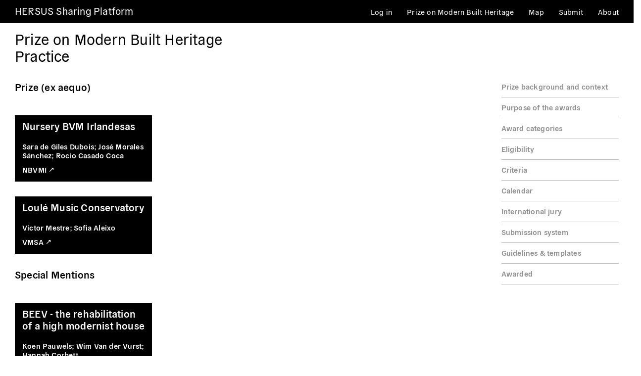

--- FILE ---
content_type: text/html; charset=UTF-8
request_url: https://hersus-sharingplatform.org/prize-on-modern-built-heritage/practice/
body_size: 59599
content:
<!doctype html>
<html lang="en-US">
<head>

<meta charset="UTF-8">
<meta name="viewport" content="width=device-width, initial-scale=1">

<title>Practice &#8211; HERSUS Sharing Platform</title>
<meta name='robots' content='max-image-preview:large' />
<style id='wp-img-auto-sizes-contain-inline-css'>
img:is([sizes=auto i],[sizes^="auto," i]){contain-intrinsic-size:3000px 1500px}
/*# sourceURL=wp-img-auto-sizes-contain-inline-css */
</style>
<style id='classic-theme-styles-inline-css'>
/**
 * These rules are needed for backwards compatibility.
 * They should match the button element rules in the base theme.json file.
 */
.wp-block-button__link {
	color: #ffffff;
	background-color: #32373c;
	border-radius: 9999px; /* 100% causes an oval, but any explicit but really high value retains the pill shape. */

	/* This needs a low specificity so it won't override the rules from the button element if defined in theme.json. */
	box-shadow: none;
	text-decoration: none;

	/* The extra 2px are added to size solids the same as the outline versions.*/
	padding: calc(0.667em + 2px) calc(1.333em + 2px);

	font-size: 1.125em;
}

.wp-block-file__button {
	background: #32373c;
	color: #ffffff;
	text-decoration: none;
}

/*# sourceURL=/wp-includes/css/classic-themes.css */
</style>
<link rel='stylesheet' id='contact-form-7-css' href='https://hersus-sharingplatform.org/wp-content/plugins/contact-form-7/includes/css/styles.css?ver=5.7.7' media='all' />
<link rel='stylesheet' id='style-css' href='https://hersus-sharingplatform.org/wp-content/themes/hersussharingplatform/style.css?ver=1.0.0' media='all' />
<link rel='stylesheet' id='fancybox-css-css' href='https://hersus-sharingplatform.org/wp-content/themes/hersussharingplatform/assets/build/vendor/jquery.fancybox.min.css?ver=3.5.7' media='all' />
<link rel='stylesheet' id='aos-css-css' href='https://hersus-sharingplatform.org/wp-content/themes/hersussharingplatform/assets/build/vendor/aos.css?ver=3.0.0-beta.6' media='all' />
<link rel='stylesheet' id='leaflet-css-css' href='https://hersus-sharingplatform.org/wp-content/themes/hersussharingplatform/assets/build/vendor/leaflet.css?ver=1.7.1' media='all' />
<link rel='stylesheet' id='hersus-sharing-platform-style-css' href='https://hersus-sharingplatform.org/wp-content/themes/hersussharingplatform/assets/build/css/style.css?ver=1.0.26' media='all' />
<link rel="icon" href="https://hersus-sharingplatform.org/wp-content/uploads/2021/11/cropped-favicon-32x32.png" sizes="32x32" />
<link rel="icon" href="https://hersus-sharingplatform.org/wp-content/uploads/2021/11/cropped-favicon-192x192.png" sizes="192x192" />
<link rel="apple-touch-icon" href="https://hersus-sharingplatform.org/wp-content/uploads/2021/11/cropped-favicon-180x180.png" />
<meta name="msapplication-TileImage" content="https://hersus-sharingplatform.org/wp-content/uploads/2021/11/cropped-favicon-270x270.png" />
<style id='global-styles-inline-css'>
:root{--wp--preset--aspect-ratio--square: 1;--wp--preset--aspect-ratio--4-3: 4/3;--wp--preset--aspect-ratio--3-4: 3/4;--wp--preset--aspect-ratio--3-2: 3/2;--wp--preset--aspect-ratio--2-3: 2/3;--wp--preset--aspect-ratio--16-9: 16/9;--wp--preset--aspect-ratio--9-16: 9/16;--wp--preset--color--black: #000000;--wp--preset--color--cyan-bluish-gray: #abb8c3;--wp--preset--color--white: #ffffff;--wp--preset--color--pale-pink: #f78da7;--wp--preset--color--vivid-red: #cf2e2e;--wp--preset--color--luminous-vivid-orange: #ff6900;--wp--preset--color--luminous-vivid-amber: #fcb900;--wp--preset--color--light-green-cyan: #7bdcb5;--wp--preset--color--vivid-green-cyan: #00d084;--wp--preset--color--pale-cyan-blue: #8ed1fc;--wp--preset--color--vivid-cyan-blue: #0693e3;--wp--preset--color--vivid-purple: #9b51e0;--wp--preset--gradient--vivid-cyan-blue-to-vivid-purple: linear-gradient(135deg,rgb(6,147,227) 0%,rgb(155,81,224) 100%);--wp--preset--gradient--light-green-cyan-to-vivid-green-cyan: linear-gradient(135deg,rgb(122,220,180) 0%,rgb(0,208,130) 100%);--wp--preset--gradient--luminous-vivid-amber-to-luminous-vivid-orange: linear-gradient(135deg,rgb(252,185,0) 0%,rgb(255,105,0) 100%);--wp--preset--gradient--luminous-vivid-orange-to-vivid-red: linear-gradient(135deg,rgb(255,105,0) 0%,rgb(207,46,46) 100%);--wp--preset--gradient--very-light-gray-to-cyan-bluish-gray: linear-gradient(135deg,rgb(238,238,238) 0%,rgb(169,184,195) 100%);--wp--preset--gradient--cool-to-warm-spectrum: linear-gradient(135deg,rgb(74,234,220) 0%,rgb(151,120,209) 20%,rgb(207,42,186) 40%,rgb(238,44,130) 60%,rgb(251,105,98) 80%,rgb(254,248,76) 100%);--wp--preset--gradient--blush-light-purple: linear-gradient(135deg,rgb(255,206,236) 0%,rgb(152,150,240) 100%);--wp--preset--gradient--blush-bordeaux: linear-gradient(135deg,rgb(254,205,165) 0%,rgb(254,45,45) 50%,rgb(107,0,62) 100%);--wp--preset--gradient--luminous-dusk: linear-gradient(135deg,rgb(255,203,112) 0%,rgb(199,81,192) 50%,rgb(65,88,208) 100%);--wp--preset--gradient--pale-ocean: linear-gradient(135deg,rgb(255,245,203) 0%,rgb(182,227,212) 50%,rgb(51,167,181) 100%);--wp--preset--gradient--electric-grass: linear-gradient(135deg,rgb(202,248,128) 0%,rgb(113,206,126) 100%);--wp--preset--gradient--midnight: linear-gradient(135deg,rgb(2,3,129) 0%,rgb(40,116,252) 100%);--wp--preset--font-size--small: 13px;--wp--preset--font-size--medium: 20px;--wp--preset--font-size--large: 36px;--wp--preset--font-size--x-large: 42px;--wp--preset--spacing--20: 0.44rem;--wp--preset--spacing--30: 0.67rem;--wp--preset--spacing--40: 1rem;--wp--preset--spacing--50: 1.5rem;--wp--preset--spacing--60: 2.25rem;--wp--preset--spacing--70: 3.38rem;--wp--preset--spacing--80: 5.06rem;--wp--preset--shadow--natural: 6px 6px 9px rgba(0, 0, 0, 0.2);--wp--preset--shadow--deep: 12px 12px 50px rgba(0, 0, 0, 0.4);--wp--preset--shadow--sharp: 6px 6px 0px rgba(0, 0, 0, 0.2);--wp--preset--shadow--outlined: 6px 6px 0px -3px rgb(255, 255, 255), 6px 6px rgb(0, 0, 0);--wp--preset--shadow--crisp: 6px 6px 0px rgb(0, 0, 0);}:where(.is-layout-flex){gap: 0.5em;}:where(.is-layout-grid){gap: 0.5em;}body .is-layout-flex{display: flex;}.is-layout-flex{flex-wrap: wrap;align-items: center;}.is-layout-flex > :is(*, div){margin: 0;}body .is-layout-grid{display: grid;}.is-layout-grid > :is(*, div){margin: 0;}:where(.wp-block-columns.is-layout-flex){gap: 2em;}:where(.wp-block-columns.is-layout-grid){gap: 2em;}:where(.wp-block-post-template.is-layout-flex){gap: 1.25em;}:where(.wp-block-post-template.is-layout-grid){gap: 1.25em;}.has-black-color{color: var(--wp--preset--color--black) !important;}.has-cyan-bluish-gray-color{color: var(--wp--preset--color--cyan-bluish-gray) !important;}.has-white-color{color: var(--wp--preset--color--white) !important;}.has-pale-pink-color{color: var(--wp--preset--color--pale-pink) !important;}.has-vivid-red-color{color: var(--wp--preset--color--vivid-red) !important;}.has-luminous-vivid-orange-color{color: var(--wp--preset--color--luminous-vivid-orange) !important;}.has-luminous-vivid-amber-color{color: var(--wp--preset--color--luminous-vivid-amber) !important;}.has-light-green-cyan-color{color: var(--wp--preset--color--light-green-cyan) !important;}.has-vivid-green-cyan-color{color: var(--wp--preset--color--vivid-green-cyan) !important;}.has-pale-cyan-blue-color{color: var(--wp--preset--color--pale-cyan-blue) !important;}.has-vivid-cyan-blue-color{color: var(--wp--preset--color--vivid-cyan-blue) !important;}.has-vivid-purple-color{color: var(--wp--preset--color--vivid-purple) !important;}.has-black-background-color{background-color: var(--wp--preset--color--black) !important;}.has-cyan-bluish-gray-background-color{background-color: var(--wp--preset--color--cyan-bluish-gray) !important;}.has-white-background-color{background-color: var(--wp--preset--color--white) !important;}.has-pale-pink-background-color{background-color: var(--wp--preset--color--pale-pink) !important;}.has-vivid-red-background-color{background-color: var(--wp--preset--color--vivid-red) !important;}.has-luminous-vivid-orange-background-color{background-color: var(--wp--preset--color--luminous-vivid-orange) !important;}.has-luminous-vivid-amber-background-color{background-color: var(--wp--preset--color--luminous-vivid-amber) !important;}.has-light-green-cyan-background-color{background-color: var(--wp--preset--color--light-green-cyan) !important;}.has-vivid-green-cyan-background-color{background-color: var(--wp--preset--color--vivid-green-cyan) !important;}.has-pale-cyan-blue-background-color{background-color: var(--wp--preset--color--pale-cyan-blue) !important;}.has-vivid-cyan-blue-background-color{background-color: var(--wp--preset--color--vivid-cyan-blue) !important;}.has-vivid-purple-background-color{background-color: var(--wp--preset--color--vivid-purple) !important;}.has-black-border-color{border-color: var(--wp--preset--color--black) !important;}.has-cyan-bluish-gray-border-color{border-color: var(--wp--preset--color--cyan-bluish-gray) !important;}.has-white-border-color{border-color: var(--wp--preset--color--white) !important;}.has-pale-pink-border-color{border-color: var(--wp--preset--color--pale-pink) !important;}.has-vivid-red-border-color{border-color: var(--wp--preset--color--vivid-red) !important;}.has-luminous-vivid-orange-border-color{border-color: var(--wp--preset--color--luminous-vivid-orange) !important;}.has-luminous-vivid-amber-border-color{border-color: var(--wp--preset--color--luminous-vivid-amber) !important;}.has-light-green-cyan-border-color{border-color: var(--wp--preset--color--light-green-cyan) !important;}.has-vivid-green-cyan-border-color{border-color: var(--wp--preset--color--vivid-green-cyan) !important;}.has-pale-cyan-blue-border-color{border-color: var(--wp--preset--color--pale-cyan-blue) !important;}.has-vivid-cyan-blue-border-color{border-color: var(--wp--preset--color--vivid-cyan-blue) !important;}.has-vivid-purple-border-color{border-color: var(--wp--preset--color--vivid-purple) !important;}.has-vivid-cyan-blue-to-vivid-purple-gradient-background{background: var(--wp--preset--gradient--vivid-cyan-blue-to-vivid-purple) !important;}.has-light-green-cyan-to-vivid-green-cyan-gradient-background{background: var(--wp--preset--gradient--light-green-cyan-to-vivid-green-cyan) !important;}.has-luminous-vivid-amber-to-luminous-vivid-orange-gradient-background{background: var(--wp--preset--gradient--luminous-vivid-amber-to-luminous-vivid-orange) !important;}.has-luminous-vivid-orange-to-vivid-red-gradient-background{background: var(--wp--preset--gradient--luminous-vivid-orange-to-vivid-red) !important;}.has-very-light-gray-to-cyan-bluish-gray-gradient-background{background: var(--wp--preset--gradient--very-light-gray-to-cyan-bluish-gray) !important;}.has-cool-to-warm-spectrum-gradient-background{background: var(--wp--preset--gradient--cool-to-warm-spectrum) !important;}.has-blush-light-purple-gradient-background{background: var(--wp--preset--gradient--blush-light-purple) !important;}.has-blush-bordeaux-gradient-background{background: var(--wp--preset--gradient--blush-bordeaux) !important;}.has-luminous-dusk-gradient-background{background: var(--wp--preset--gradient--luminous-dusk) !important;}.has-pale-ocean-gradient-background{background: var(--wp--preset--gradient--pale-ocean) !important;}.has-electric-grass-gradient-background{background: var(--wp--preset--gradient--electric-grass) !important;}.has-midnight-gradient-background{background: var(--wp--preset--gradient--midnight) !important;}.has-small-font-size{font-size: var(--wp--preset--font-size--small) !important;}.has-medium-font-size{font-size: var(--wp--preset--font-size--medium) !important;}.has-large-font-size{font-size: var(--wp--preset--font-size--large) !important;}.has-x-large-font-size{font-size: var(--wp--preset--font-size--x-large) !important;}
/*# sourceURL=global-styles-inline-css */
</style>
<style id='core-block-supports-inline-css'>
/**
 * Core styles: block-supports
 */

/*# sourceURL=core-block-supports-inline-css */
</style>
</head>

<body class="wp-singular prize-template-default single single-prize postid-2225 single-format-standard wp-theme-hersussharingplatform">

<header id="masthead" class="navigation navigation-expand-lg fixed-top">
    <div class="row">
        <div class="col-10 col-lg-4 site-name">
            <a href="https://hersus-sharingplatform.org/">
                HERSUS Sharing Platform            </a>
        </div>
        <div class="col-2 site-toggler d-block d-lg-none">
            <a data-toggle="collapse" data-target="#nav-collapse" aria-controls="" aria-expanded="false" aria-label="Toggle navigation">
                <span class="navigation-toggler"></span>
            </a>
        </div>
        <div id="nav-collapse" class="col-lg-8 site-menu collapse fade navigation-collapse-container">
            <ul id="primary-menu" class="navigation-collapse"><li id="menu-item-311" class="menu-item menu-item-type-custom menu-item-object-custom menu-item-311"><a href="https://hersus-sharingplatform.org/wp-admin">Log in</a></li>
<li id="menu-item-1931" class="menu-item menu-item-type-post_type menu-item-object-prize menu-item-1931"><a href="https://hersus-sharingplatform.org/prize-on-modern-built-heritage/prize-background-and-context/">Prize on Modern Built Heritage</a></li>
<li id="menu-item-446" class="menu-item menu-item-type-post_type menu-item-object-page menu-item-446"><a href="https://hersus-sharingplatform.org/map/">Map</a></li>
<li id="menu-item-61" class="menu-item menu-item-type-post_type menu-item-object-page menu-item-61"><a href="https://hersus-sharingplatform.org/submit/">Submit</a></li>
<li id="menu-item-59" class="menu-item menu-item-type-post_type menu-item-object-page menu-item-59"><a href="https://hersus-sharingplatform.org/about/">About</a></li>
</ul>        </div>
    </div>
</header>

<div id="top">



<div class="prize-wrapper">
    <div class="row">
        <div class="order-2 order-md-1 col-md-8 col-lg-9">
            <main class="content-wrapper">
                <h1>Prize on Modern Built Heritage</h1>
                <h2>Practice</h2>
                
	                    <div class="contentprize-text">
                <h3>Prize (ex aequo)</h3>
            </div>
        	        			                <div class="row">
                                            <div class="col-sm-6 col-lg-4 contentprize-card-wrapper">
                            <div class="contentprize-card">
                                                                                                                                    <h4><p>Nursery BVM Irlandesas</p></h4>
                                                                                                    <h5><p>Sara de Giles Dubois; José Morales Sánchez; Rocío Casado Coca </p></h5>
                                                                                                                                    <a href="https://hersus-sharingplatform.org/content/nbvmi/" target="_blank">NBVMI &nearr;</a>
                                                            </div>
                        </div>
                                    </div>
						        			                <div class="row">
                                            <div class="col-sm-6 col-lg-4 contentprize-card-wrapper">
                            <div class="contentprize-card">
                                                                                                                                    <h4><p>Loulé Music Conservatory</p></h4>
                                                                                                    <h5><p>Victor Mestre; Sofia Aleixo</p></h5>
                                                                                                                                    <a href="https://hersus-sharingplatform.org/content/vmsa/" target="_blank">VMSA &nearr;</a>
                                                            </div>
                        </div>
                                    </div>
						                    <div class="contentprize-text">
                <h3>Special Mentions</h3>
            </div>
        	        			                <div class="row">
                                            <div class="col-sm-6 col-lg-4 contentprize-card-wrapper">
                            <div class="contentprize-card">
                                                                                                                                    <h4><p>BEEV - the rehabilitation of a high modernist house</p></h4>
                                                                                                    <h5><p>Koen Pauwels; Wim Van der Vurst; Hannah Corbett</p></h5>
                                                                                                                                    <a href="https://hersus-sharingplatform.org/content/beev/" target="_blank">BEEV &nearr;</a>
                                                            </div>
                        </div>
                                    </div>
						                    <div class="contentprize-text">
                <h3>Finalists</h3>
            </div>
        	        			                <div class="row">
                                            <div class="col-sm-6 col-lg-4 contentprize-card-wrapper">
                            <div class="contentprize-card">
                                                                                                                                    <h4><p>SUPERLAB the horizontal skyscraper</p></h4>
                                                                                                    <h5><p>Jacopo Bracco; Alberto Lessan; Davide Minervini; Maria Alejandra Mora; Giulia Barbero; Alp Arda; Giorgio Salza</p></h5>
                                                                                                                                    <a href="https://hersus-sharingplatform.org/content/superlab/" target="_blank">SUPERLAB &nearr;</a>
                                                            </div>
                        </div>
                                    </div>
						                    <div class="contentprize-text">
                <h3>Shortlisted</h3>
            </div>
        	        			                <div class="row">
                                            <div class="col-sm-6 col-lg-4 contentprize-card-wrapper">
                            <div class="contentprize-card">
                                                                                                                                    <h4><p>G1609 Chapel Ninove</p></h4>
                                                                                                    <h5><p>GAFPA BUREAU VOOR ARCHITECTUUR EN STEDEN</p></h5>
                                                                                                                                    <a href="https://hersus-sharingplatform.org/content/cpacc/" target="_blank">CPACC &nearr;</a>
                                                            </div>
                        </div>
                                    </div>
						        			                <div class="row">
                                            <div class="col-sm-6 col-lg-4 contentprize-card-wrapper">
                            <div class="contentprize-card">
                                                                                                                                    <h4><p>Immaterial Heritage in Architecture</p></h4>
                                                                                                    <h5><p>Javier Sánchez Merina</p></h5>
                                                                                                                                    <a href="https://hersus-sharingplatform.org/content/piela/" target="_blank">PIELA &nearr;</a>
                                                            </div>
                        </div>
                                    </div>
						        			                <div class="row">
                                            <div class="col-sm-6 col-lg-4 contentprize-card-wrapper">
                            <div class="contentprize-card">
                                                                                                                                    <h4><p>Domestic Device</p></h4>
                                                                                                    <h5><p>Gino Baldi; Serena Comi</p></h5>
                                                                                                                                    <a href="https://hersus-sharingplatform.org/content/doutdes/" target="_blank">DOUTDES &nearr;</a>
                                                            </div>
                        </div>
                                    </div>
						
            </main>

        </div>
        <div class="order-1 order-md-2 col-md-4 col-lg-3">
            <div class="sidebar-prize">
                                                                                                                                                                                                                                                                                                                                                                                                                                    <a href="https://hersus-sharingplatform.org/prize-on-modern-built-heritage/prize-background-and-context/">Prize background and context</a>
                                                                                                                        <a href="https://hersus-sharingplatform.org/prize-on-modern-built-heritage/purpose-of-the-awards/">Purpose of the awards</a>
                                                                                                                        <a href="https://hersus-sharingplatform.org/prize-on-modern-built-heritage/award-categories/">Award categories</a>
                                                                                                                        <a href="https://hersus-sharingplatform.org/prize-on-modern-built-heritage/eligibility/">Eligibility</a>
                                                                                                                        <a href="https://hersus-sharingplatform.org/prize-on-modern-built-heritage/criteria/">Criteria</a>
                                                                                                                        <a href="https://hersus-sharingplatform.org/prize-on-modern-built-heritage/calendar/">Calendar</a>
                                                                                                                        <a href="https://hersus-sharingplatform.org/prize-on-modern-built-heritage/international-jury/">International jury</a>
                                                                                                                        <a href="https://hersus-sharingplatform.org/prize-on-modern-built-heritage/submission-system/">Submission system</a>
                                                                                                                                                                                                                                                                                                                                                                                                                                        <a href="https://hersus-sharingplatform.org/prize-on-modern-built-heritage/guidelines-templates/">Guidelines &#038; templates</a>
                                                                                                                        <a href="https://hersus-sharingplatform.org/prize-on-modern-built-heritage/awarded/">Awarded</a>
                                                </div>
        </div>
	</div>
</div>



    <div class="footer-wrapper">
        <div class="row">
            <div class="col-12">
                <div class="footer-disclaimer">
                    <div class="flag">
                        <svg id="Flag_of_Europe" xmlns="http://www.w3.org/2000/svg" width="810" height="540" viewBox="0 0 810 540">
                            <rect id="Rectangle_1" data-name="Rectangle 1" width="810" height="540" fill="#039"/>
                            <g id="Group_74" data-name="Group 74" transform="translate(405 270)">
                                <g id="Group_6" data-name="Group 6" transform="translate(0 -180)">
                                <g id="c">
                                    <path id="t" d="M0,0V30H15Z" transform="translate(0 -30) rotate(18)" fill="#fc0"/>
                                    <path id="Path_1" data-name="Path 1" d="M0,0V-30H15Z" transform="translate(0 -30) rotate(162)" fill="#fc0"/>
                                </g>
                                <g id="a">
                                    <g id="Group_1" data-name="Group 1" transform="rotate(72)">
                                    <path id="t-2" data-name="t" d="M0,0V30H15Z" transform="translate(0 -30) rotate(18)" fill="#fc0"/>
                                    <path id="Path_2" data-name="Path 2" d="M0,0V-30H15Z" transform="translate(0 -30) rotate(162)" fill="#fc0"/>
                                    </g>
                                    <g id="Group_2" data-name="Group 2" transform="matrix(-0.809, 0.588, -0.588, -0.809, 0, 0)">
                                    <path id="t-3" data-name="t" d="M0,0V30H15Z" transform="translate(0 -30) rotate(18)" fill="#fc0"/>
                                    <path id="Path_3" data-name="Path 3" d="M0,0V-30H15Z" transform="translate(0 -30) rotate(162)" fill="#fc0"/>
                                    </g>
                                </g>
                                <g id="Group_5" data-name="Group 5" transform="rotate(180)">
                                    <g id="Group_3" data-name="Group 3" transform="rotate(-72)">
                                    <path id="t-4" data-name="t" d="M0,0V-30H15Z" transform="translate(0 30) rotate(-18)" fill="#fc0"/>
                                    <path id="Path_4" data-name="Path 4" d="M0,0V30H15Z" transform="translate(0 30) rotate(-162)" fill="#fc0"/>
                                    </g>
                                    <g id="Group_4" data-name="Group 4" transform="matrix(-0.809, -0.588, 0.588, -0.809, 0, 0)">
                                    <path id="t-5" data-name="t" d="M0,0V-30H15Z" transform="translate(0 30) rotate(-18)" fill="#fc0"/>
                                    <path id="Path_5" data-name="Path 5" d="M0,0V30H15Z" transform="translate(0 30) rotate(-162)" fill="#fc0"/>
                                    </g>
                                </g>
                                </g>
                                <g id="Group_12" data-name="Group 12" transform="translate(0 180)">
                                <g id="c-2" data-name="c">
                                    <path id="t-6" data-name="t" d="M0,0V30H15Z" transform="translate(0 -30) rotate(18)" fill="#fc0"/>
                                    <path id="Path_6" data-name="Path 6" d="M0,0V-30H15Z" transform="translate(0 -30) rotate(162)" fill="#fc0"/>
                                </g>
                                <g id="a-2" data-name="a">
                                    <g id="Group_7" data-name="Group 7" transform="rotate(72)">
                                    <path id="t-7" data-name="t" d="M0,0V30H15Z" transform="translate(0 -30) rotate(18)" fill="#fc0"/>
                                    <path id="Path_7" data-name="Path 7" d="M0,0V-30H15Z" transform="translate(0 -30) rotate(162)" fill="#fc0"/>
                                    </g>
                                    <g id="Group_8" data-name="Group 8" transform="matrix(-0.809, 0.588, -0.588, -0.809, 0, 0)">
                                    <path id="t-8" data-name="t" d="M0,0V30H15Z" transform="translate(0 -30) rotate(18)" fill="#fc0"/>
                                    <path id="Path_8" data-name="Path 8" d="M0,0V-30H15Z" transform="translate(0 -30) rotate(162)" fill="#fc0"/>
                                    </g>
                                </g>
                                <g id="Group_11" data-name="Group 11" transform="rotate(180)">
                                    <g id="Group_9" data-name="Group 9" transform="rotate(-72)">
                                    <path id="t-9" data-name="t" d="M0,0V-30H15Z" transform="translate(0 30) rotate(-18)" fill="#fc0"/>
                                    <path id="Path_9" data-name="Path 9" d="M0,0V30H15Z" transform="translate(0 30) rotate(-162)" fill="#fc0"/>
                                    </g>
                                    <g id="Group_10" data-name="Group 10" transform="matrix(-0.809, -0.588, 0.588, -0.809, 0, 0)">
                                    <path id="t-10" data-name="t" d="M0,0V-30H15Z" transform="translate(0 30) rotate(-18)" fill="#fc0"/>
                                    <path id="Path_10" data-name="Path 10" d="M0,0V30H15Z" transform="translate(0 30) rotate(-162)" fill="#fc0"/>
                                    </g>
                                </g>
                                </g>
                                <g id="l">
                                <g id="Group_18" data-name="Group 18" transform="translate(-180)">
                                    <g id="c-3" data-name="c">
                                    <path id="t-11" data-name="t" d="M0,0V30H15Z" transform="translate(0 -30) rotate(18)" fill="#fc0"/>
                                    <path id="Path_11" data-name="Path 11" d="M0,0V-30H15Z" transform="translate(0 -30) rotate(162)" fill="#fc0"/>
                                    </g>
                                    <g id="a-3" data-name="a">
                                    <g id="Group_13" data-name="Group 13" transform="rotate(72)">
                                        <path id="t-12" data-name="t" d="M0,0V30H15Z" transform="translate(0 -30) rotate(18)" fill="#fc0"/>
                                        <path id="Path_12" data-name="Path 12" d="M0,0V-30H15Z" transform="translate(0 -30) rotate(162)" fill="#fc0"/>
                                    </g>
                                    <g id="Group_14" data-name="Group 14" transform="matrix(-0.809, 0.588, -0.588, -0.809, 0, 0)">
                                        <path id="t-13" data-name="t" d="M0,0V30H15Z" transform="translate(0 -30) rotate(18)" fill="#fc0"/>
                                        <path id="Path_13" data-name="Path 13" d="M0,0V-30H15Z" transform="translate(0 -30) rotate(162)" fill="#fc0"/>
                                    </g>
                                    </g>
                                    <g id="Group_17" data-name="Group 17" transform="rotate(180)">
                                    <g id="Group_15" data-name="Group 15" transform="rotate(-72)">
                                        <path id="t-14" data-name="t" d="M0,0V-30H15Z" transform="translate(0 30) rotate(-18)" fill="#fc0"/>
                                        <path id="Path_14" data-name="Path 14" d="M0,0V30H15Z" transform="translate(0 30) rotate(-162)" fill="#fc0"/>
                                    </g>
                                    <g id="Group_16" data-name="Group 16" transform="matrix(-0.809, -0.588, 0.588, -0.809, 0, 0)">
                                        <path id="t-15" data-name="t" d="M0,0V-30H15Z" transform="translate(0 30) rotate(-18)" fill="#fc0"/>
                                        <path id="Path_15" data-name="Path 15" d="M0,0V30H15Z" transform="translate(0 30) rotate(-162)" fill="#fc0"/>
                                    </g>
                                    </g>
                                </g>
                                <g id="Group_24" data-name="Group 24" transform="matrix(-0.809, -0.588, 0.588, -0.809, -90, -155.884)">
                                    <g id="c-4" data-name="c">
                                    <path id="t-16" data-name="t" d="M0,0V30H15Z" transform="translate(0 -30) rotate(18)" fill="#fc0"/>
                                    <path id="Path_16" data-name="Path 16" d="M0,0V-30H15Z" transform="translate(0 -30) rotate(162)" fill="#fc0"/>
                                    </g>
                                    <g id="a-4" data-name="a">
                                    <g id="Group_19" data-name="Group 19" transform="rotate(72)">
                                        <path id="t-17" data-name="t" d="M0,0V30H15Z" transform="translate(0 -30) rotate(18)" fill="#fc0"/>
                                        <path id="Path_17" data-name="Path 17" d="M0,0V-30H15Z" transform="translate(0 -30) rotate(162)" fill="#fc0"/>
                                    </g>
                                    <g id="Group_20" data-name="Group 20" transform="matrix(-0.809, 0.588, -0.588, -0.809, 0, 0)">
                                        <path id="t-18" data-name="t" d="M0,0V30H15Z" transform="translate(0 -30) rotate(18)" fill="#fc0"/>
                                        <path id="Path_18" data-name="Path 18" d="M0,0V-30H15Z" transform="translate(0 -30) rotate(162)" fill="#fc0"/>
                                    </g>
                                    </g>
                                    <g id="Group_23" data-name="Group 23" transform="rotate(180)">
                                    <g id="Group_21" data-name="Group 21" transform="rotate(-72)">
                                        <path id="t-19" data-name="t" d="M0,0V-30H15Z" transform="translate(0 30) rotate(-18)" fill="#fc0"/>
                                        <path id="Path_19" data-name="Path 19" d="M0,0V30H15Z" transform="translate(0 30) rotate(-162)" fill="#fc0"/>
                                    </g>
                                    <g id="Group_22" data-name="Group 22" transform="matrix(-0.809, -0.588, 0.588, -0.809, 0, 0)">
                                        <path id="t-20" data-name="t" d="M0,0V-30H15Z" transform="translate(0 30) rotate(-18)" fill="#fc0"/>
                                        <path id="Path_20" data-name="Path 20" d="M0,0V30H15Z" transform="translate(0 30) rotate(-162)" fill="#fc0"/>
                                    </g>
                                    </g>
                                </g>
                                <g id="Group_30" data-name="Group 30" transform="matrix(-0.809, 0.588, -0.588, -0.809, -155.884, -90)">
                                    <g id="c-5" data-name="c">
                                    <path id="t-21" data-name="t" d="M0,0V30H15Z" transform="translate(0 -30) rotate(18)" fill="#fc0"/>
                                    <path id="Path_21" data-name="Path 21" d="M0,0V-30H15Z" transform="translate(0 -30) rotate(162)" fill="#fc0"/>
                                    </g>
                                    <g id="a-5" data-name="a">
                                    <g id="Group_25" data-name="Group 25" transform="rotate(72)">
                                        <path id="t-22" data-name="t" d="M0,0V30H15Z" transform="translate(0 -30) rotate(18)" fill="#fc0"/>
                                        <path id="Path_22" data-name="Path 22" d="M0,0V-30H15Z" transform="translate(0 -30) rotate(162)" fill="#fc0"/>
                                    </g>
                                    <g id="Group_26" data-name="Group 26" transform="matrix(-0.809, 0.588, -0.588, -0.809, 0, 0)">
                                        <path id="t-23" data-name="t" d="M0,0V30H15Z" transform="translate(0 -30) rotate(18)" fill="#fc0"/>
                                        <path id="Path_23" data-name="Path 23" d="M0,0V-30H15Z" transform="translate(0 -30) rotate(162)" fill="#fc0"/>
                                    </g>
                                    </g>
                                    <g id="Group_29" data-name="Group 29" transform="rotate(180)">
                                    <g id="Group_27" data-name="Group 27" transform="rotate(-72)">
                                        <path id="t-24" data-name="t" d="M0,0V-30H15Z" transform="translate(0 30) rotate(-18)" fill="#fc0"/>
                                        <path id="Path_24" data-name="Path 24" d="M0,0V30H15Z" transform="translate(0 30) rotate(-162)" fill="#fc0"/>
                                    </g>
                                    <g id="Group_28" data-name="Group 28" transform="matrix(-0.809, -0.588, 0.588, -0.809, 0, 0)">
                                        <path id="t-25" data-name="t" d="M0,0V-30H15Z" transform="translate(0 30) rotate(-18)" fill="#fc0"/>
                                        <path id="Path_25" data-name="Path 25" d="M0,0V30H15Z" transform="translate(0 30) rotate(-162)" fill="#fc0"/>
                                    </g>
                                    </g>
                                </g>
                                <g id="Group_36" data-name="Group 36" transform="translate(-155.884 90) rotate(72)">
                                    <g id="c-6" data-name="c">
                                    <path id="t-26" data-name="t" d="M0,0V30H15Z" transform="translate(0 -30) rotate(18)" fill="#fc0"/>
                                    <path id="Path_26" data-name="Path 26" d="M0,0V-30H15Z" transform="translate(0 -30) rotate(162)" fill="#fc0"/>
                                    </g>
                                    <g id="a-6" data-name="a">
                                    <g id="Group_31" data-name="Group 31" transform="rotate(72)">
                                        <path id="t-27" data-name="t" d="M0,0V30H15Z" transform="translate(0 -30) rotate(18)" fill="#fc0"/>
                                        <path id="Path_27" data-name="Path 27" d="M0,0V-30H15Z" transform="translate(0 -30) rotate(162)" fill="#fc0"/>
                                    </g>
                                    <g id="Group_32" data-name="Group 32" transform="matrix(-0.809, 0.588, -0.588, -0.809, 0, 0)">
                                        <path id="t-28" data-name="t" d="M0,0V30H15Z" transform="translate(0 -30) rotate(18)" fill="#fc0"/>
                                        <path id="Path_28" data-name="Path 28" d="M0,0V-30H15Z" transform="translate(0 -30) rotate(162)" fill="#fc0"/>
                                    </g>
                                    </g>
                                    <g id="Group_35" data-name="Group 35" transform="rotate(180)">
                                    <g id="Group_33" data-name="Group 33" transform="rotate(-72)">
                                        <path id="t-29" data-name="t" d="M0,0V-30H15Z" transform="translate(0 30) rotate(-18)" fill="#fc0"/>
                                        <path id="Path_29" data-name="Path 29" d="M0,0V30H15Z" transform="translate(0 30) rotate(-162)" fill="#fc0"/>
                                    </g>
                                    <g id="Group_34" data-name="Group 34" transform="matrix(-0.809, -0.588, 0.588, -0.809, 0, 0)">
                                        <path id="t-30" data-name="t" d="M0,0V-30H15Z" transform="translate(0 30) rotate(-18)" fill="#fc0"/>
                                        <path id="Path_30" data-name="Path 30" d="M0,0V30H15Z" transform="translate(0 30) rotate(-162)" fill="#fc0"/>
                                    </g>
                                    </g>
                                </g>
                                <g id="Group_42" data-name="Group 42" transform="translate(-90 155.884) rotate(72)">
                                    <g id="c-7" data-name="c">
                                    <path id="t-31" data-name="t" d="M0,0V30H15Z" transform="translate(0 -30) rotate(18)" fill="#fc0"/>
                                    <path id="Path_31" data-name="Path 31" d="M0,0V-30H15Z" transform="translate(0 -30) rotate(162)" fill="#fc0"/>
                                    </g>
                                    <g id="a-7" data-name="a">
                                    <g id="Group_37" data-name="Group 37" transform="rotate(72)">
                                        <path id="t-32" data-name="t" d="M0,0V30H15Z" transform="translate(0 -30) rotate(18)" fill="#fc0"/>
                                        <path id="Path_32" data-name="Path 32" d="M0,0V-30H15Z" transform="translate(0 -30) rotate(162)" fill="#fc0"/>
                                    </g>
                                    <g id="Group_38" data-name="Group 38" transform="matrix(-0.809, 0.588, -0.588, -0.809, 0, 0)">
                                        <path id="t-33" data-name="t" d="M0,0V30H15Z" transform="translate(0 -30) rotate(18)" fill="#fc0"/>
                                        <path id="Path_33" data-name="Path 33" d="M0,0V-30H15Z" transform="translate(0 -30) rotate(162)" fill="#fc0"/>
                                    </g>
                                    </g>
                                    <g id="Group_41" data-name="Group 41" transform="rotate(180)">
                                    <g id="Group_39" data-name="Group 39" transform="rotate(-72)">
                                        <path id="t-34" data-name="t" d="M0,0V-30H15Z" transform="translate(0 30) rotate(-18)" fill="#fc0"/>
                                        <path id="Path_34" data-name="Path 34" d="M0,0V30H15Z" transform="translate(0 30) rotate(-162)" fill="#fc0"/>
                                    </g>
                                    <g id="Group_40" data-name="Group 40" transform="matrix(-0.809, -0.588, 0.588, -0.809, 0, 0)">
                                        <path id="t-35" data-name="t" d="M0,0V-30H15Z" transform="translate(0 30) rotate(-18)" fill="#fc0"/>
                                        <path id="Path_35" data-name="Path 35" d="M0,0V30H15Z" transform="translate(0 30) rotate(-162)" fill="#fc0"/>
                                    </g>
                                    </g>
                                </g>
                                </g>
                                <g id="Group_73" data-name="Group 73" transform="rotate(180)">
                                <g id="Group_48" data-name="Group 48" transform="translate(-180)">
                                    <g id="c-8" data-name="c">
                                    <path id="t-36" data-name="t" d="M0,0V-30H15Z" transform="translate(0 30) rotate(-18)" fill="#fc0"/>
                                    <path id="Path_36" data-name="Path 36" d="M0,0V30H15Z" transform="translate(0 30) rotate(-162)" fill="#fc0"/>
                                    </g>
                                    <g id="a-8" data-name="a">
                                    <g id="Group_43" data-name="Group 43" transform="rotate(-72)">
                                        <path id="t-37" data-name="t" d="M0,0V-30H15Z" transform="translate(0 30) rotate(-18)" fill="#fc0"/>
                                        <path id="Path_37" data-name="Path 37" d="M0,0V30H15Z" transform="translate(0 30) rotate(-162)" fill="#fc0"/>
                                    </g>
                                    <g id="Group_44" data-name="Group 44" transform="matrix(-0.809, -0.588, 0.588, -0.809, 0, 0)">
                                        <path id="t-38" data-name="t" d="M0,0V-30H15Z" transform="translate(0 30) rotate(-18)" fill="#fc0"/>
                                        <path id="Path_38" data-name="Path 38" d="M0,0V30H15Z" transform="translate(0 30) rotate(-162)" fill="#fc0"/>
                                    </g>
                                    </g>
                                    <g id="Group_47" data-name="Group 47" transform="rotate(180)">
                                    <g id="Group_45" data-name="Group 45" transform="rotate(72)">
                                        <path id="t-39" data-name="t" d="M0,0V30H15Z" transform="translate(0 -30) rotate(18)" fill="#fc0"/>
                                        <path id="Path_39" data-name="Path 39" d="M0,0V-30H15Z" transform="translate(0 -30) rotate(162)" fill="#fc0"/>
                                    </g>
                                    <g id="Group_46" data-name="Group 46" transform="matrix(-0.809, 0.588, -0.588, -0.809, 0, 0)">
                                        <path id="t-40" data-name="t" d="M0,0V30H15Z" transform="translate(0 -30) rotate(18)" fill="#fc0"/>
                                        <path id="Path_40" data-name="Path 40" d="M0,0V-30H15Z" transform="translate(0 -30) rotate(162)" fill="#fc0"/>
                                    </g>
                                    </g>
                                </g>
                                <g id="Group_54" data-name="Group 54" transform="matrix(-0.809, 0.588, -0.588, -0.809, -90, 155.884)">
                                    <g id="c-9" data-name="c">
                                    <path id="t-41" data-name="t" d="M0,0V-30H15Z" transform="translate(0 30) rotate(-18)" fill="#fc0"/>
                                    <path id="Path_41" data-name="Path 41" d="M0,0V30H15Z" transform="translate(0 30) rotate(-162)" fill="#fc0"/>
                                    </g>
                                    <g id="a-9" data-name="a">
                                    <g id="Group_49" data-name="Group 49" transform="rotate(-72)">
                                        <path id="t-42" data-name="t" d="M0,0V-30H15Z" transform="translate(0 30) rotate(-18)" fill="#fc0"/>
                                        <path id="Path_42" data-name="Path 42" d="M0,0V30H15Z" transform="translate(0 30) rotate(-162)" fill="#fc0"/>
                                    </g>
                                    <g id="Group_50" data-name="Group 50" transform="matrix(-0.809, -0.588, 0.588, -0.809, 0, 0)">
                                        <path id="t-43" data-name="t" d="M0,0V-30H15Z" transform="translate(0 30) rotate(-18)" fill="#fc0"/>
                                        <path id="Path_43" data-name="Path 43" d="M0,0V30H15Z" transform="translate(0 30) rotate(-162)" fill="#fc0"/>
                                    </g>
                                    </g>
                                    <g id="Group_53" data-name="Group 53" transform="rotate(180)">
                                    <g id="Group_51" data-name="Group 51" transform="rotate(72)">
                                        <path id="t-44" data-name="t" d="M0,0V30H15Z" transform="translate(0 -30) rotate(18)" fill="#fc0"/>
                                        <path id="Path_44" data-name="Path 44" d="M0,0V-30H15Z" transform="translate(0 -30) rotate(162)" fill="#fc0"/>
                                    </g>
                                    <g id="Group_52" data-name="Group 52" transform="matrix(-0.809, 0.588, -0.588, -0.809, 0, 0)">
                                        <path id="t-45" data-name="t" d="M0,0V30H15Z" transform="translate(0 -30) rotate(18)" fill="#fc0"/>
                                        <path id="Path_45" data-name="Path 45" d="M0,0V-30H15Z" transform="translate(0 -30) rotate(162)" fill="#fc0"/>
                                    </g>
                                    </g>
                                </g>
                                <g id="Group_60" data-name="Group 60" transform="matrix(-0.809, -0.588, 0.588, -0.809, -155.884, 90)">
                                    <g id="c-10" data-name="c">
                                    <path id="t-46" data-name="t" d="M0,0V-30H15Z" transform="translate(0 30) rotate(-18)" fill="#fc0"/>
                                    <path id="Path_46" data-name="Path 46" d="M0,0V30H15Z" transform="translate(0 30) rotate(-162)" fill="#fc0"/>
                                    </g>
                                    <g id="a-10" data-name="a">
                                    <g id="Group_55" data-name="Group 55" transform="rotate(-72)">
                                        <path id="t-47" data-name="t" d="M0,0V-30H15Z" transform="translate(0 30) rotate(-18)" fill="#fc0"/>
                                        <path id="Path_47" data-name="Path 47" d="M0,0V30H15Z" transform="translate(0 30) rotate(-162)" fill="#fc0"/>
                                    </g>
                                    <g id="Group_56" data-name="Group 56" transform="matrix(-0.809, -0.588, 0.588, -0.809, 0, 0)">
                                        <path id="t-48" data-name="t" d="M0,0V-30H15Z" transform="translate(0 30) rotate(-18)" fill="#fc0"/>
                                        <path id="Path_48" data-name="Path 48" d="M0,0V30H15Z" transform="translate(0 30) rotate(-162)" fill="#fc0"/>
                                    </g>
                                    </g>
                                    <g id="Group_59" data-name="Group 59" transform="rotate(180)">
                                    <g id="Group_57" data-name="Group 57" transform="rotate(72)">
                                        <path id="t-49" data-name="t" d="M0,0V30H15Z" transform="translate(0 -30) rotate(18)" fill="#fc0"/>
                                        <path id="Path_49" data-name="Path 49" d="M0,0V-30H15Z" transform="translate(0 -30) rotate(162)" fill="#fc0"/>
                                    </g>
                                    <g id="Group_58" data-name="Group 58" transform="matrix(-0.809, 0.588, -0.588, -0.809, 0, 0)">
                                        <path id="t-50" data-name="t" d="M0,0V30H15Z" transform="translate(0 -30) rotate(18)" fill="#fc0"/>
                                        <path id="Path_50" data-name="Path 50" d="M0,0V-30H15Z" transform="translate(0 -30) rotate(162)" fill="#fc0"/>
                                    </g>
                                    </g>
                                </g>
                                <g id="Group_66" data-name="Group 66" transform="translate(-155.884 -90) rotate(-72)">
                                    <g id="c-11" data-name="c">
                                    <path id="t-51" data-name="t" d="M0,0V-30H15Z" transform="translate(0 30) rotate(-18)" fill="#fc0"/>
                                    <path id="Path_51" data-name="Path 51" d="M0,0V30H15Z" transform="translate(0 30) rotate(-162)" fill="#fc0"/>
                                    </g>
                                    <g id="a-11" data-name="a">
                                    <g id="Group_61" data-name="Group 61" transform="rotate(-72)">
                                        <path id="t-52" data-name="t" d="M0,0V-30H15Z" transform="translate(0 30) rotate(-18)" fill="#fc0"/>
                                        <path id="Path_52" data-name="Path 52" d="M0,0V30H15Z" transform="translate(0 30) rotate(-162)" fill="#fc0"/>
                                    </g>
                                    <g id="Group_62" data-name="Group 62" transform="matrix(-0.809, -0.588, 0.588, -0.809, 0, 0)">
                                        <path id="t-53" data-name="t" d="M0,0V-30H15Z" transform="translate(0 30) rotate(-18)" fill="#fc0"/>
                                        <path id="Path_53" data-name="Path 53" d="M0,0V30H15Z" transform="translate(0 30) rotate(-162)" fill="#fc0"/>
                                    </g>
                                    </g>
                                    <g id="Group_65" data-name="Group 65" transform="rotate(180)">
                                    <g id="Group_63" data-name="Group 63" transform="rotate(72)">
                                        <path id="t-54" data-name="t" d="M0,0V30H15Z" transform="translate(0 -30) rotate(18)" fill="#fc0"/>
                                        <path id="Path_54" data-name="Path 54" d="M0,0V-30H15Z" transform="translate(0 -30) rotate(162)" fill="#fc0"/>
                                    </g>
                                    <g id="Group_64" data-name="Group 64" transform="matrix(-0.809, 0.588, -0.588, -0.809, 0, 0)">
                                        <path id="t-55" data-name="t" d="M0,0V30H15Z" transform="translate(0 -30) rotate(18)" fill="#fc0"/>
                                        <path id="Path_55" data-name="Path 55" d="M0,0V-30H15Z" transform="translate(0 -30) rotate(162)" fill="#fc0"/>
                                    </g>
                                    </g>
                                </g>
                                <g id="Group_72" data-name="Group 72" transform="translate(-90 -155.884) rotate(-72)">
                                    <g id="c-12" data-name="c">
                                    <path id="t-56" data-name="t" d="M0,0V-30H15Z" transform="translate(0 30) rotate(-18)" fill="#fc0"/>
                                    <path id="Path_56" data-name="Path 56" d="M0,0V30H15Z" transform="translate(0 30) rotate(-162)" fill="#fc0"/>
                                    </g>
                                    <g id="a-12" data-name="a">
                                    <g id="Group_67" data-name="Group 67" transform="rotate(-72)">
                                        <path id="t-57" data-name="t" d="M0,0V-30H15Z" transform="translate(0 30) rotate(-18)" fill="#fc0"/>
                                        <path id="Path_57" data-name="Path 57" d="M0,0V30H15Z" transform="translate(0 30) rotate(-162)" fill="#fc0"/>
                                    </g>
                                    <g id="Group_68" data-name="Group 68" transform="matrix(-0.809, -0.588, 0.588, -0.809, 0, 0)">
                                        <path id="t-58" data-name="t" d="M0,0V-30H15Z" transform="translate(0 30) rotate(-18)" fill="#fc0"/>
                                        <path id="Path_58" data-name="Path 58" d="M0,0V30H15Z" transform="translate(0 30) rotate(-162)" fill="#fc0"/>
                                    </g>
                                    </g>
                                    <g id="Group_71" data-name="Group 71" transform="rotate(180)">
                                    <g id="Group_69" data-name="Group 69" transform="rotate(72)">
                                        <path id="t-59" data-name="t" d="M0,0V30H15Z" transform="translate(0 -30) rotate(18)" fill="#fc0"/>
                                        <path id="Path_59" data-name="Path 59" d="M0,0V-30H15Z" transform="translate(0 -30) rotate(162)" fill="#fc0"/>
                                    </g>
                                    <g id="Group_70" data-name="Group 70" transform="matrix(-0.809, 0.588, -0.588, -0.809, 0, 0)">
                                        <path id="t-60" data-name="t" d="M0,0V30H15Z" transform="translate(0 -30) rotate(18)" fill="#fc0"/>
                                        <path id="Path_60" data-name="Path 60" d="M0,0V-30H15Z" transform="translate(0 -30) rotate(162)" fill="#fc0"/>
                                    </g>
                                    </g>
                                </g>
                                </g>
                            </g>
                        </svg>
                        <p><b>Co-funded by the <br>Erasmus+ Programme <br>of the European Union</b></p>
                    </div>
                    <p class="disclaimer"><b>Disclaimer</b><br>The creation of these resources has been co-funded under grant no. 2020-1-RS01-KA203-065407 (funding period 2020-2023; total grant 246.922,00 €). This platform reflects the views only of the author, and the Commission cannot be held responsible for any use which may be made of the information contained therein.</p>
                </div>
            </div>
        </div>
    </div>
<script type="speculationrules">
{"prefetch":[{"source":"document","where":{"and":[{"href_matches":"/*"},{"not":{"href_matches":["/wp-*.php","/wp-admin/*","/wp-content/uploads/*","/wp-content/*","/wp-content/plugins/*","/wp-content/themes/hersussharingplatform/*","/*\\?(.+)"]}},{"not":{"selector_matches":"a[rel~=\"nofollow\"]"}},{"not":{"selector_matches":".no-prefetch, .no-prefetch a"}}]},"eagerness":"conservative"}]}
</script>
<script src="https://hersus-sharingplatform.org/wp-content/plugins/contact-form-7/includes/swv/js/index.js?ver=5.7.7" id="swv-js"></script>
<script id="contact-form-7-js-extra">
var wpcf7 = {"api":{"root":"https://hersus-sharingplatform.org/wp-json/","namespace":"contact-form-7/v1"}};
//# sourceURL=contact-form-7-js-extra
</script>
<script src="https://hersus-sharingplatform.org/wp-content/plugins/contact-form-7/includes/js/index.js?ver=5.7.7" id="contact-form-7-js"></script>
<script src="https://hersus-sharingplatform.org/wp-content/themes/hersussharingplatform/assets/build/vendor/jquery.min.js?ver=3.5.1" id="jquery-js-js"></script>
<script src="https://hersus-sharingplatform.org/wp-content/themes/hersussharingplatform/assets/build/vendor/bootstrap.bundle.min.js?ver=4.5.0" id="bootstrap-js-js"></script>
<script src="https://hersus-sharingplatform.org/wp-content/themes/hersussharingplatform/assets/build/vendor/isotope.pkgd.min.js?ver=3.0.0-beta.6" id="isotope-js-js"></script>
<script src="https://hersus-sharingplatform.org/wp-content/themes/hersussharingplatform/assets/build/vendor/slick.min.js?ver=1.8.1" id="slick-js"></script>
<script src="https://hersus-sharingplatform.org/wp-content/themes/hersussharingplatform/assets/build/vendor/lazyload.min.js?ver=16.1.10" id="lazyload-js-js"></script>
<script src="https://hersus-sharingplatform.org/wp-content/themes/hersussharingplatform/assets/build/vendor/jquery.fancybox.min.js?ver=3.5.7" id="fancybox-js-js"></script>
<script src="https://hersus-sharingplatform.org/wp-content/themes/hersussharingplatform/assets/build/vendor/aos.js?ver=3.0.0-beta.6" id="aos-js-js"></script>
<script src="https://hersus-sharingplatform.org/wp-content/themes/hersussharingplatform/assets/build/vendor/leaflet.js?ver=1.7.1" id="leaflet-js-js"></script>
<script src="https://hersus-sharingplatform.org/wp-content/themes/hersussharingplatform/assets/build/js/app.js?ver=1.0.10" id="app-js-js"></script>
<script src="https://hersus-sharingplatform.org/wp-content/themes/hersussharingplatform/assets/build/js/content.js?ver=1.0.0" id="content-js-js"></script>
<script src="https://hersus-sharingplatform.org/wp-includes/js/comment-reply.js?ver=6.9" id="comment-reply-js" async data-wp-strategy="async" fetchpriority="low"></script>
<script src="https://www.google.com/recaptcha/api.js?render=6LeTQBQhAAAAAKGR3_BFE6AOS7vlnewr5dTtahO1&amp;ver=3.0" id="google-recaptcha-js"></script>
<script src="https://hersus-sharingplatform.org/wp-includes/js/dist/vendor/wp-polyfill.js?ver=3.15.0" id="wp-polyfill-js"></script>
<script id="wpcf7-recaptcha-js-extra">
var wpcf7_recaptcha = {"sitekey":"6LeTQBQhAAAAAKGR3_BFE6AOS7vlnewr5dTtahO1","actions":{"homepage":"homepage","contactform":"contactform"}};
//# sourceURL=wpcf7-recaptcha-js-extra
</script>
<script src="https://hersus-sharingplatform.org/wp-content/plugins/contact-form-7/modules/recaptcha/index.js?ver=5.7.7" id="wpcf7-recaptcha-js"></script>

</div>


</body>
</html>


--- FILE ---
content_type: text/html; charset=utf-8
request_url: https://www.google.com/recaptcha/api2/anchor?ar=1&k=6LeTQBQhAAAAAKGR3_BFE6AOS7vlnewr5dTtahO1&co=aHR0cHM6Ly9oZXJzdXMtc2hhcmluZ3BsYXRmb3JtLm9yZzo0NDM.&hl=en&v=PoyoqOPhxBO7pBk68S4YbpHZ&size=invisible&anchor-ms=20000&execute-ms=30000&cb=hkusgduh7o7f
body_size: 48867
content:
<!DOCTYPE HTML><html dir="ltr" lang="en"><head><meta http-equiv="Content-Type" content="text/html; charset=UTF-8">
<meta http-equiv="X-UA-Compatible" content="IE=edge">
<title>reCAPTCHA</title>
<style type="text/css">
/* cyrillic-ext */
@font-face {
  font-family: 'Roboto';
  font-style: normal;
  font-weight: 400;
  font-stretch: 100%;
  src: url(//fonts.gstatic.com/s/roboto/v48/KFO7CnqEu92Fr1ME7kSn66aGLdTylUAMa3GUBHMdazTgWw.woff2) format('woff2');
  unicode-range: U+0460-052F, U+1C80-1C8A, U+20B4, U+2DE0-2DFF, U+A640-A69F, U+FE2E-FE2F;
}
/* cyrillic */
@font-face {
  font-family: 'Roboto';
  font-style: normal;
  font-weight: 400;
  font-stretch: 100%;
  src: url(//fonts.gstatic.com/s/roboto/v48/KFO7CnqEu92Fr1ME7kSn66aGLdTylUAMa3iUBHMdazTgWw.woff2) format('woff2');
  unicode-range: U+0301, U+0400-045F, U+0490-0491, U+04B0-04B1, U+2116;
}
/* greek-ext */
@font-face {
  font-family: 'Roboto';
  font-style: normal;
  font-weight: 400;
  font-stretch: 100%;
  src: url(//fonts.gstatic.com/s/roboto/v48/KFO7CnqEu92Fr1ME7kSn66aGLdTylUAMa3CUBHMdazTgWw.woff2) format('woff2');
  unicode-range: U+1F00-1FFF;
}
/* greek */
@font-face {
  font-family: 'Roboto';
  font-style: normal;
  font-weight: 400;
  font-stretch: 100%;
  src: url(//fonts.gstatic.com/s/roboto/v48/KFO7CnqEu92Fr1ME7kSn66aGLdTylUAMa3-UBHMdazTgWw.woff2) format('woff2');
  unicode-range: U+0370-0377, U+037A-037F, U+0384-038A, U+038C, U+038E-03A1, U+03A3-03FF;
}
/* math */
@font-face {
  font-family: 'Roboto';
  font-style: normal;
  font-weight: 400;
  font-stretch: 100%;
  src: url(//fonts.gstatic.com/s/roboto/v48/KFO7CnqEu92Fr1ME7kSn66aGLdTylUAMawCUBHMdazTgWw.woff2) format('woff2');
  unicode-range: U+0302-0303, U+0305, U+0307-0308, U+0310, U+0312, U+0315, U+031A, U+0326-0327, U+032C, U+032F-0330, U+0332-0333, U+0338, U+033A, U+0346, U+034D, U+0391-03A1, U+03A3-03A9, U+03B1-03C9, U+03D1, U+03D5-03D6, U+03F0-03F1, U+03F4-03F5, U+2016-2017, U+2034-2038, U+203C, U+2040, U+2043, U+2047, U+2050, U+2057, U+205F, U+2070-2071, U+2074-208E, U+2090-209C, U+20D0-20DC, U+20E1, U+20E5-20EF, U+2100-2112, U+2114-2115, U+2117-2121, U+2123-214F, U+2190, U+2192, U+2194-21AE, U+21B0-21E5, U+21F1-21F2, U+21F4-2211, U+2213-2214, U+2216-22FF, U+2308-230B, U+2310, U+2319, U+231C-2321, U+2336-237A, U+237C, U+2395, U+239B-23B7, U+23D0, U+23DC-23E1, U+2474-2475, U+25AF, U+25B3, U+25B7, U+25BD, U+25C1, U+25CA, U+25CC, U+25FB, U+266D-266F, U+27C0-27FF, U+2900-2AFF, U+2B0E-2B11, U+2B30-2B4C, U+2BFE, U+3030, U+FF5B, U+FF5D, U+1D400-1D7FF, U+1EE00-1EEFF;
}
/* symbols */
@font-face {
  font-family: 'Roboto';
  font-style: normal;
  font-weight: 400;
  font-stretch: 100%;
  src: url(//fonts.gstatic.com/s/roboto/v48/KFO7CnqEu92Fr1ME7kSn66aGLdTylUAMaxKUBHMdazTgWw.woff2) format('woff2');
  unicode-range: U+0001-000C, U+000E-001F, U+007F-009F, U+20DD-20E0, U+20E2-20E4, U+2150-218F, U+2190, U+2192, U+2194-2199, U+21AF, U+21E6-21F0, U+21F3, U+2218-2219, U+2299, U+22C4-22C6, U+2300-243F, U+2440-244A, U+2460-24FF, U+25A0-27BF, U+2800-28FF, U+2921-2922, U+2981, U+29BF, U+29EB, U+2B00-2BFF, U+4DC0-4DFF, U+FFF9-FFFB, U+10140-1018E, U+10190-1019C, U+101A0, U+101D0-101FD, U+102E0-102FB, U+10E60-10E7E, U+1D2C0-1D2D3, U+1D2E0-1D37F, U+1F000-1F0FF, U+1F100-1F1AD, U+1F1E6-1F1FF, U+1F30D-1F30F, U+1F315, U+1F31C, U+1F31E, U+1F320-1F32C, U+1F336, U+1F378, U+1F37D, U+1F382, U+1F393-1F39F, U+1F3A7-1F3A8, U+1F3AC-1F3AF, U+1F3C2, U+1F3C4-1F3C6, U+1F3CA-1F3CE, U+1F3D4-1F3E0, U+1F3ED, U+1F3F1-1F3F3, U+1F3F5-1F3F7, U+1F408, U+1F415, U+1F41F, U+1F426, U+1F43F, U+1F441-1F442, U+1F444, U+1F446-1F449, U+1F44C-1F44E, U+1F453, U+1F46A, U+1F47D, U+1F4A3, U+1F4B0, U+1F4B3, U+1F4B9, U+1F4BB, U+1F4BF, U+1F4C8-1F4CB, U+1F4D6, U+1F4DA, U+1F4DF, U+1F4E3-1F4E6, U+1F4EA-1F4ED, U+1F4F7, U+1F4F9-1F4FB, U+1F4FD-1F4FE, U+1F503, U+1F507-1F50B, U+1F50D, U+1F512-1F513, U+1F53E-1F54A, U+1F54F-1F5FA, U+1F610, U+1F650-1F67F, U+1F687, U+1F68D, U+1F691, U+1F694, U+1F698, U+1F6AD, U+1F6B2, U+1F6B9-1F6BA, U+1F6BC, U+1F6C6-1F6CF, U+1F6D3-1F6D7, U+1F6E0-1F6EA, U+1F6F0-1F6F3, U+1F6F7-1F6FC, U+1F700-1F7FF, U+1F800-1F80B, U+1F810-1F847, U+1F850-1F859, U+1F860-1F887, U+1F890-1F8AD, U+1F8B0-1F8BB, U+1F8C0-1F8C1, U+1F900-1F90B, U+1F93B, U+1F946, U+1F984, U+1F996, U+1F9E9, U+1FA00-1FA6F, U+1FA70-1FA7C, U+1FA80-1FA89, U+1FA8F-1FAC6, U+1FACE-1FADC, U+1FADF-1FAE9, U+1FAF0-1FAF8, U+1FB00-1FBFF;
}
/* vietnamese */
@font-face {
  font-family: 'Roboto';
  font-style: normal;
  font-weight: 400;
  font-stretch: 100%;
  src: url(//fonts.gstatic.com/s/roboto/v48/KFO7CnqEu92Fr1ME7kSn66aGLdTylUAMa3OUBHMdazTgWw.woff2) format('woff2');
  unicode-range: U+0102-0103, U+0110-0111, U+0128-0129, U+0168-0169, U+01A0-01A1, U+01AF-01B0, U+0300-0301, U+0303-0304, U+0308-0309, U+0323, U+0329, U+1EA0-1EF9, U+20AB;
}
/* latin-ext */
@font-face {
  font-family: 'Roboto';
  font-style: normal;
  font-weight: 400;
  font-stretch: 100%;
  src: url(//fonts.gstatic.com/s/roboto/v48/KFO7CnqEu92Fr1ME7kSn66aGLdTylUAMa3KUBHMdazTgWw.woff2) format('woff2');
  unicode-range: U+0100-02BA, U+02BD-02C5, U+02C7-02CC, U+02CE-02D7, U+02DD-02FF, U+0304, U+0308, U+0329, U+1D00-1DBF, U+1E00-1E9F, U+1EF2-1EFF, U+2020, U+20A0-20AB, U+20AD-20C0, U+2113, U+2C60-2C7F, U+A720-A7FF;
}
/* latin */
@font-face {
  font-family: 'Roboto';
  font-style: normal;
  font-weight: 400;
  font-stretch: 100%;
  src: url(//fonts.gstatic.com/s/roboto/v48/KFO7CnqEu92Fr1ME7kSn66aGLdTylUAMa3yUBHMdazQ.woff2) format('woff2');
  unicode-range: U+0000-00FF, U+0131, U+0152-0153, U+02BB-02BC, U+02C6, U+02DA, U+02DC, U+0304, U+0308, U+0329, U+2000-206F, U+20AC, U+2122, U+2191, U+2193, U+2212, U+2215, U+FEFF, U+FFFD;
}
/* cyrillic-ext */
@font-face {
  font-family: 'Roboto';
  font-style: normal;
  font-weight: 500;
  font-stretch: 100%;
  src: url(//fonts.gstatic.com/s/roboto/v48/KFO7CnqEu92Fr1ME7kSn66aGLdTylUAMa3GUBHMdazTgWw.woff2) format('woff2');
  unicode-range: U+0460-052F, U+1C80-1C8A, U+20B4, U+2DE0-2DFF, U+A640-A69F, U+FE2E-FE2F;
}
/* cyrillic */
@font-face {
  font-family: 'Roboto';
  font-style: normal;
  font-weight: 500;
  font-stretch: 100%;
  src: url(//fonts.gstatic.com/s/roboto/v48/KFO7CnqEu92Fr1ME7kSn66aGLdTylUAMa3iUBHMdazTgWw.woff2) format('woff2');
  unicode-range: U+0301, U+0400-045F, U+0490-0491, U+04B0-04B1, U+2116;
}
/* greek-ext */
@font-face {
  font-family: 'Roboto';
  font-style: normal;
  font-weight: 500;
  font-stretch: 100%;
  src: url(//fonts.gstatic.com/s/roboto/v48/KFO7CnqEu92Fr1ME7kSn66aGLdTylUAMa3CUBHMdazTgWw.woff2) format('woff2');
  unicode-range: U+1F00-1FFF;
}
/* greek */
@font-face {
  font-family: 'Roboto';
  font-style: normal;
  font-weight: 500;
  font-stretch: 100%;
  src: url(//fonts.gstatic.com/s/roboto/v48/KFO7CnqEu92Fr1ME7kSn66aGLdTylUAMa3-UBHMdazTgWw.woff2) format('woff2');
  unicode-range: U+0370-0377, U+037A-037F, U+0384-038A, U+038C, U+038E-03A1, U+03A3-03FF;
}
/* math */
@font-face {
  font-family: 'Roboto';
  font-style: normal;
  font-weight: 500;
  font-stretch: 100%;
  src: url(//fonts.gstatic.com/s/roboto/v48/KFO7CnqEu92Fr1ME7kSn66aGLdTylUAMawCUBHMdazTgWw.woff2) format('woff2');
  unicode-range: U+0302-0303, U+0305, U+0307-0308, U+0310, U+0312, U+0315, U+031A, U+0326-0327, U+032C, U+032F-0330, U+0332-0333, U+0338, U+033A, U+0346, U+034D, U+0391-03A1, U+03A3-03A9, U+03B1-03C9, U+03D1, U+03D5-03D6, U+03F0-03F1, U+03F4-03F5, U+2016-2017, U+2034-2038, U+203C, U+2040, U+2043, U+2047, U+2050, U+2057, U+205F, U+2070-2071, U+2074-208E, U+2090-209C, U+20D0-20DC, U+20E1, U+20E5-20EF, U+2100-2112, U+2114-2115, U+2117-2121, U+2123-214F, U+2190, U+2192, U+2194-21AE, U+21B0-21E5, U+21F1-21F2, U+21F4-2211, U+2213-2214, U+2216-22FF, U+2308-230B, U+2310, U+2319, U+231C-2321, U+2336-237A, U+237C, U+2395, U+239B-23B7, U+23D0, U+23DC-23E1, U+2474-2475, U+25AF, U+25B3, U+25B7, U+25BD, U+25C1, U+25CA, U+25CC, U+25FB, U+266D-266F, U+27C0-27FF, U+2900-2AFF, U+2B0E-2B11, U+2B30-2B4C, U+2BFE, U+3030, U+FF5B, U+FF5D, U+1D400-1D7FF, U+1EE00-1EEFF;
}
/* symbols */
@font-face {
  font-family: 'Roboto';
  font-style: normal;
  font-weight: 500;
  font-stretch: 100%;
  src: url(//fonts.gstatic.com/s/roboto/v48/KFO7CnqEu92Fr1ME7kSn66aGLdTylUAMaxKUBHMdazTgWw.woff2) format('woff2');
  unicode-range: U+0001-000C, U+000E-001F, U+007F-009F, U+20DD-20E0, U+20E2-20E4, U+2150-218F, U+2190, U+2192, U+2194-2199, U+21AF, U+21E6-21F0, U+21F3, U+2218-2219, U+2299, U+22C4-22C6, U+2300-243F, U+2440-244A, U+2460-24FF, U+25A0-27BF, U+2800-28FF, U+2921-2922, U+2981, U+29BF, U+29EB, U+2B00-2BFF, U+4DC0-4DFF, U+FFF9-FFFB, U+10140-1018E, U+10190-1019C, U+101A0, U+101D0-101FD, U+102E0-102FB, U+10E60-10E7E, U+1D2C0-1D2D3, U+1D2E0-1D37F, U+1F000-1F0FF, U+1F100-1F1AD, U+1F1E6-1F1FF, U+1F30D-1F30F, U+1F315, U+1F31C, U+1F31E, U+1F320-1F32C, U+1F336, U+1F378, U+1F37D, U+1F382, U+1F393-1F39F, U+1F3A7-1F3A8, U+1F3AC-1F3AF, U+1F3C2, U+1F3C4-1F3C6, U+1F3CA-1F3CE, U+1F3D4-1F3E0, U+1F3ED, U+1F3F1-1F3F3, U+1F3F5-1F3F7, U+1F408, U+1F415, U+1F41F, U+1F426, U+1F43F, U+1F441-1F442, U+1F444, U+1F446-1F449, U+1F44C-1F44E, U+1F453, U+1F46A, U+1F47D, U+1F4A3, U+1F4B0, U+1F4B3, U+1F4B9, U+1F4BB, U+1F4BF, U+1F4C8-1F4CB, U+1F4D6, U+1F4DA, U+1F4DF, U+1F4E3-1F4E6, U+1F4EA-1F4ED, U+1F4F7, U+1F4F9-1F4FB, U+1F4FD-1F4FE, U+1F503, U+1F507-1F50B, U+1F50D, U+1F512-1F513, U+1F53E-1F54A, U+1F54F-1F5FA, U+1F610, U+1F650-1F67F, U+1F687, U+1F68D, U+1F691, U+1F694, U+1F698, U+1F6AD, U+1F6B2, U+1F6B9-1F6BA, U+1F6BC, U+1F6C6-1F6CF, U+1F6D3-1F6D7, U+1F6E0-1F6EA, U+1F6F0-1F6F3, U+1F6F7-1F6FC, U+1F700-1F7FF, U+1F800-1F80B, U+1F810-1F847, U+1F850-1F859, U+1F860-1F887, U+1F890-1F8AD, U+1F8B0-1F8BB, U+1F8C0-1F8C1, U+1F900-1F90B, U+1F93B, U+1F946, U+1F984, U+1F996, U+1F9E9, U+1FA00-1FA6F, U+1FA70-1FA7C, U+1FA80-1FA89, U+1FA8F-1FAC6, U+1FACE-1FADC, U+1FADF-1FAE9, U+1FAF0-1FAF8, U+1FB00-1FBFF;
}
/* vietnamese */
@font-face {
  font-family: 'Roboto';
  font-style: normal;
  font-weight: 500;
  font-stretch: 100%;
  src: url(//fonts.gstatic.com/s/roboto/v48/KFO7CnqEu92Fr1ME7kSn66aGLdTylUAMa3OUBHMdazTgWw.woff2) format('woff2');
  unicode-range: U+0102-0103, U+0110-0111, U+0128-0129, U+0168-0169, U+01A0-01A1, U+01AF-01B0, U+0300-0301, U+0303-0304, U+0308-0309, U+0323, U+0329, U+1EA0-1EF9, U+20AB;
}
/* latin-ext */
@font-face {
  font-family: 'Roboto';
  font-style: normal;
  font-weight: 500;
  font-stretch: 100%;
  src: url(//fonts.gstatic.com/s/roboto/v48/KFO7CnqEu92Fr1ME7kSn66aGLdTylUAMa3KUBHMdazTgWw.woff2) format('woff2');
  unicode-range: U+0100-02BA, U+02BD-02C5, U+02C7-02CC, U+02CE-02D7, U+02DD-02FF, U+0304, U+0308, U+0329, U+1D00-1DBF, U+1E00-1E9F, U+1EF2-1EFF, U+2020, U+20A0-20AB, U+20AD-20C0, U+2113, U+2C60-2C7F, U+A720-A7FF;
}
/* latin */
@font-face {
  font-family: 'Roboto';
  font-style: normal;
  font-weight: 500;
  font-stretch: 100%;
  src: url(//fonts.gstatic.com/s/roboto/v48/KFO7CnqEu92Fr1ME7kSn66aGLdTylUAMa3yUBHMdazQ.woff2) format('woff2');
  unicode-range: U+0000-00FF, U+0131, U+0152-0153, U+02BB-02BC, U+02C6, U+02DA, U+02DC, U+0304, U+0308, U+0329, U+2000-206F, U+20AC, U+2122, U+2191, U+2193, U+2212, U+2215, U+FEFF, U+FFFD;
}
/* cyrillic-ext */
@font-face {
  font-family: 'Roboto';
  font-style: normal;
  font-weight: 900;
  font-stretch: 100%;
  src: url(//fonts.gstatic.com/s/roboto/v48/KFO7CnqEu92Fr1ME7kSn66aGLdTylUAMa3GUBHMdazTgWw.woff2) format('woff2');
  unicode-range: U+0460-052F, U+1C80-1C8A, U+20B4, U+2DE0-2DFF, U+A640-A69F, U+FE2E-FE2F;
}
/* cyrillic */
@font-face {
  font-family: 'Roboto';
  font-style: normal;
  font-weight: 900;
  font-stretch: 100%;
  src: url(//fonts.gstatic.com/s/roboto/v48/KFO7CnqEu92Fr1ME7kSn66aGLdTylUAMa3iUBHMdazTgWw.woff2) format('woff2');
  unicode-range: U+0301, U+0400-045F, U+0490-0491, U+04B0-04B1, U+2116;
}
/* greek-ext */
@font-face {
  font-family: 'Roboto';
  font-style: normal;
  font-weight: 900;
  font-stretch: 100%;
  src: url(//fonts.gstatic.com/s/roboto/v48/KFO7CnqEu92Fr1ME7kSn66aGLdTylUAMa3CUBHMdazTgWw.woff2) format('woff2');
  unicode-range: U+1F00-1FFF;
}
/* greek */
@font-face {
  font-family: 'Roboto';
  font-style: normal;
  font-weight: 900;
  font-stretch: 100%;
  src: url(//fonts.gstatic.com/s/roboto/v48/KFO7CnqEu92Fr1ME7kSn66aGLdTylUAMa3-UBHMdazTgWw.woff2) format('woff2');
  unicode-range: U+0370-0377, U+037A-037F, U+0384-038A, U+038C, U+038E-03A1, U+03A3-03FF;
}
/* math */
@font-face {
  font-family: 'Roboto';
  font-style: normal;
  font-weight: 900;
  font-stretch: 100%;
  src: url(//fonts.gstatic.com/s/roboto/v48/KFO7CnqEu92Fr1ME7kSn66aGLdTylUAMawCUBHMdazTgWw.woff2) format('woff2');
  unicode-range: U+0302-0303, U+0305, U+0307-0308, U+0310, U+0312, U+0315, U+031A, U+0326-0327, U+032C, U+032F-0330, U+0332-0333, U+0338, U+033A, U+0346, U+034D, U+0391-03A1, U+03A3-03A9, U+03B1-03C9, U+03D1, U+03D5-03D6, U+03F0-03F1, U+03F4-03F5, U+2016-2017, U+2034-2038, U+203C, U+2040, U+2043, U+2047, U+2050, U+2057, U+205F, U+2070-2071, U+2074-208E, U+2090-209C, U+20D0-20DC, U+20E1, U+20E5-20EF, U+2100-2112, U+2114-2115, U+2117-2121, U+2123-214F, U+2190, U+2192, U+2194-21AE, U+21B0-21E5, U+21F1-21F2, U+21F4-2211, U+2213-2214, U+2216-22FF, U+2308-230B, U+2310, U+2319, U+231C-2321, U+2336-237A, U+237C, U+2395, U+239B-23B7, U+23D0, U+23DC-23E1, U+2474-2475, U+25AF, U+25B3, U+25B7, U+25BD, U+25C1, U+25CA, U+25CC, U+25FB, U+266D-266F, U+27C0-27FF, U+2900-2AFF, U+2B0E-2B11, U+2B30-2B4C, U+2BFE, U+3030, U+FF5B, U+FF5D, U+1D400-1D7FF, U+1EE00-1EEFF;
}
/* symbols */
@font-face {
  font-family: 'Roboto';
  font-style: normal;
  font-weight: 900;
  font-stretch: 100%;
  src: url(//fonts.gstatic.com/s/roboto/v48/KFO7CnqEu92Fr1ME7kSn66aGLdTylUAMaxKUBHMdazTgWw.woff2) format('woff2');
  unicode-range: U+0001-000C, U+000E-001F, U+007F-009F, U+20DD-20E0, U+20E2-20E4, U+2150-218F, U+2190, U+2192, U+2194-2199, U+21AF, U+21E6-21F0, U+21F3, U+2218-2219, U+2299, U+22C4-22C6, U+2300-243F, U+2440-244A, U+2460-24FF, U+25A0-27BF, U+2800-28FF, U+2921-2922, U+2981, U+29BF, U+29EB, U+2B00-2BFF, U+4DC0-4DFF, U+FFF9-FFFB, U+10140-1018E, U+10190-1019C, U+101A0, U+101D0-101FD, U+102E0-102FB, U+10E60-10E7E, U+1D2C0-1D2D3, U+1D2E0-1D37F, U+1F000-1F0FF, U+1F100-1F1AD, U+1F1E6-1F1FF, U+1F30D-1F30F, U+1F315, U+1F31C, U+1F31E, U+1F320-1F32C, U+1F336, U+1F378, U+1F37D, U+1F382, U+1F393-1F39F, U+1F3A7-1F3A8, U+1F3AC-1F3AF, U+1F3C2, U+1F3C4-1F3C6, U+1F3CA-1F3CE, U+1F3D4-1F3E0, U+1F3ED, U+1F3F1-1F3F3, U+1F3F5-1F3F7, U+1F408, U+1F415, U+1F41F, U+1F426, U+1F43F, U+1F441-1F442, U+1F444, U+1F446-1F449, U+1F44C-1F44E, U+1F453, U+1F46A, U+1F47D, U+1F4A3, U+1F4B0, U+1F4B3, U+1F4B9, U+1F4BB, U+1F4BF, U+1F4C8-1F4CB, U+1F4D6, U+1F4DA, U+1F4DF, U+1F4E3-1F4E6, U+1F4EA-1F4ED, U+1F4F7, U+1F4F9-1F4FB, U+1F4FD-1F4FE, U+1F503, U+1F507-1F50B, U+1F50D, U+1F512-1F513, U+1F53E-1F54A, U+1F54F-1F5FA, U+1F610, U+1F650-1F67F, U+1F687, U+1F68D, U+1F691, U+1F694, U+1F698, U+1F6AD, U+1F6B2, U+1F6B9-1F6BA, U+1F6BC, U+1F6C6-1F6CF, U+1F6D3-1F6D7, U+1F6E0-1F6EA, U+1F6F0-1F6F3, U+1F6F7-1F6FC, U+1F700-1F7FF, U+1F800-1F80B, U+1F810-1F847, U+1F850-1F859, U+1F860-1F887, U+1F890-1F8AD, U+1F8B0-1F8BB, U+1F8C0-1F8C1, U+1F900-1F90B, U+1F93B, U+1F946, U+1F984, U+1F996, U+1F9E9, U+1FA00-1FA6F, U+1FA70-1FA7C, U+1FA80-1FA89, U+1FA8F-1FAC6, U+1FACE-1FADC, U+1FADF-1FAE9, U+1FAF0-1FAF8, U+1FB00-1FBFF;
}
/* vietnamese */
@font-face {
  font-family: 'Roboto';
  font-style: normal;
  font-weight: 900;
  font-stretch: 100%;
  src: url(//fonts.gstatic.com/s/roboto/v48/KFO7CnqEu92Fr1ME7kSn66aGLdTylUAMa3OUBHMdazTgWw.woff2) format('woff2');
  unicode-range: U+0102-0103, U+0110-0111, U+0128-0129, U+0168-0169, U+01A0-01A1, U+01AF-01B0, U+0300-0301, U+0303-0304, U+0308-0309, U+0323, U+0329, U+1EA0-1EF9, U+20AB;
}
/* latin-ext */
@font-face {
  font-family: 'Roboto';
  font-style: normal;
  font-weight: 900;
  font-stretch: 100%;
  src: url(//fonts.gstatic.com/s/roboto/v48/KFO7CnqEu92Fr1ME7kSn66aGLdTylUAMa3KUBHMdazTgWw.woff2) format('woff2');
  unicode-range: U+0100-02BA, U+02BD-02C5, U+02C7-02CC, U+02CE-02D7, U+02DD-02FF, U+0304, U+0308, U+0329, U+1D00-1DBF, U+1E00-1E9F, U+1EF2-1EFF, U+2020, U+20A0-20AB, U+20AD-20C0, U+2113, U+2C60-2C7F, U+A720-A7FF;
}
/* latin */
@font-face {
  font-family: 'Roboto';
  font-style: normal;
  font-weight: 900;
  font-stretch: 100%;
  src: url(//fonts.gstatic.com/s/roboto/v48/KFO7CnqEu92Fr1ME7kSn66aGLdTylUAMa3yUBHMdazQ.woff2) format('woff2');
  unicode-range: U+0000-00FF, U+0131, U+0152-0153, U+02BB-02BC, U+02C6, U+02DA, U+02DC, U+0304, U+0308, U+0329, U+2000-206F, U+20AC, U+2122, U+2191, U+2193, U+2212, U+2215, U+FEFF, U+FFFD;
}

</style>
<link rel="stylesheet" type="text/css" href="https://www.gstatic.com/recaptcha/releases/PoyoqOPhxBO7pBk68S4YbpHZ/styles__ltr.css">
<script nonce="TjoTHQBlrxtii9NOU6ygrA" type="text/javascript">window['__recaptcha_api'] = 'https://www.google.com/recaptcha/api2/';</script>
<script type="text/javascript" src="https://www.gstatic.com/recaptcha/releases/PoyoqOPhxBO7pBk68S4YbpHZ/recaptcha__en.js" nonce="TjoTHQBlrxtii9NOU6ygrA">
      
    </script></head>
<body><div id="rc-anchor-alert" class="rc-anchor-alert"></div>
<input type="hidden" id="recaptcha-token" value="[base64]">
<script type="text/javascript" nonce="TjoTHQBlrxtii9NOU6ygrA">
      recaptcha.anchor.Main.init("[\x22ainput\x22,[\x22bgdata\x22,\x22\x22,\[base64]/[base64]/[base64]/ZyhXLGgpOnEoW04sMjEsbF0sVywwKSxoKSxmYWxzZSxmYWxzZSl9Y2F0Y2goayl7RygzNTgsVyk/[base64]/[base64]/[base64]/[base64]/[base64]/[base64]/[base64]/bmV3IEJbT10oRFswXSk6dz09Mj9uZXcgQltPXShEWzBdLERbMV0pOnc9PTM/bmV3IEJbT10oRFswXSxEWzFdLERbMl0pOnc9PTQ/[base64]/[base64]/[base64]/[base64]/[base64]\\u003d\x22,\[base64]\x22,\x22X8KCNcKPwrofw4V7wq/[base64]/w7tdw6BKOBcTw4zDiMKuW8OAXMKJwrhpwrnDrVvDksKuLRzDpwzCoMO+w6VhMBDDg0N9wrQRw6UBDlzDosOVw7J/InrCnsK/QCDDnFwYwobCgCLCp33DjgsowoTDkwvDrDx9EGhWw7bCjC/CkMK5aQNYaMOVDXvCp8O/w6XDjCbCncKmfnlPw6JAwolLXSLCpDHDncOpw4Q7w6bCuxHDgAhcwq3Dgwl7PngwwrUVworDoMORw6k2w5dgW8OMenQYPQJVQmnCu8KQw7oPwoIxw7TDhsOnO8KQb8KeC1/Cu2HDjsOffw0MKXxew7FEBW7Ds8KmQ8K/wpTDnUrCncKKwpnDkcKDwqnDjz7CicKWQEzDicKhwrTDsMKww5LDt8OrNjTCqm7DhMOCw4vCj8OZScK4w4DDu34uPBMiYsO2f31sDcO4I8OnFEtFwpzCs8OyScKlQUo2wqbDgEMDwoMCCsK9wr7Cu30Iw7M6AMKlw6vCucOMw5/CnMKPAsKkUwZEAgPDpsO7w4Yuwo9ja00zw6rDpVTDgsK+w7LClMO0wqjCuMOywokAZsKrRg/CjUrDhMOXwqNaBcKvLnbCtCfDpsOrw5jDmsK8XSfCh8K+Pz3CrngzRMOAwqHDicKRw5o+KVdbU2fCtsKMw5oSQsOzE0PDtsKrYULCscO5w4F2VsKJJMKsY8KOKsK7wrRPwq7CgB4LwoZrw6vDkSVEwrzCvls3wrrDokhQFsOfwo9qw6HDnnXCpl8fwpjCicO/w77ClsKSw6RUPFlmUnjCrAhZc8KBfXLDosKNfydMT8Obwqk/[base64]/[base64]/CtcOca8KPwo/DoRLDuGVrfcKOwoPDvsOXZcKWwoVdw7ApCjHCu8KyFwFKHDLCtUfDnsOUw5zCrMOYw6TCjsOwccKBwoXDkCLDrzbDmlQewqLDh8KyQcKmPMKoMWgvwp4Pwo0KeAPDsk9Pw4HCkybCoWxdwrTDpjTDhnZUw7rDkmNdw60/w6vDmxfChAwHw6zCrkxVPFtfWXjDrBErDsOUUXzChsOmX8ONwodIJcKFwrzCuMO2w5LCtj7CrE8AHRIaMUdlw5bDrmFEbzrCjUBswpjCpMOUw5BGOMONwrLDsmABDsKCLm/CsWjCk04Lwr3CscKICD9aw6nDhwPCjsOKGcKowoIZwrUhw70rasOSMMKIw6/DtMK3Og1sw7XCn8OUw6skQ8OSw5PCpzXCmMO0w486w7fDjMKIwoXCgMKkw6PDsMKRw5pxw5HDgsOvQU4EY8KAw6LDssOiw58gOTgqw6F+f33ClCDDiMO9w7rClMKFe8KLVxfDsVU2wpoOwrduw4HCtyvDiMO0YDDCun/DocKww6zDrxjDlU3Co8O2wrsZGw7Ct3QPwpRFw61Qw61aNsO1NxoQw5nCvcKWw7/[base64]/[base64]/DhsKnwq3Djk7CscORTsKww4nCtcKnc8KXPMOXfgHDl8KKZnDDssKEFMO2SGvChcOrQcO6w7ptfcK4w7/ChFN7wpsrSA0wwqbDvm3CgsOPwpvDlsKvOiVJw5bDvcOpwrfCuFXClCF+wrVbdsONR8O6wrLCucKfwpTChn/[base64]/DtMOkJcKhw655XcKUKE7CvcOVFnxlWsKmZh41wo41fcOaJnbDp8Oow7HCkxFFa8KWdTQ+wqEmw6LCqcOcTsKIBsOKw7h2wrnDosK7wrzDl1EVPcO2wowAwpXDtFESw6/DvhDClMOYwqQUwpHDtwnDkGptwoApE8Khw5/Dkn3DisKmw6nDr8O3wqtOEMOEwq5iSMKBfsO0U8KWwqTCrwljw69MbXcoCDlnTzXDlsKlBC7Dl8OcWcOHw73DmBzDusOxVhkkG8OIeTUxb8OOMCnDugMDF8Knw4zDqMKtDG/CtzjDlMOgw53CmsKLWMKXw4TCii3CusKrw49NwrMJKy7DrjAzwr1WwoluK1k0wpTCssKxRsOcCwnDnG12w5jDj8Kew5vDintqw5HDksKrQsKYVAR9NkTDuT0DPsKMwonDgRNvEEMjUx/CqhfDvSAMw7c+amPDoTDDg2AGCsOYw7/DgnbCgcOHHCl6w4g6Xz5LwrvCiMK/w6J+wpVYw78cwrvDkQ5OfkDClBYpK8KqRMKNwrvDs2DChB7CnXk5UMKswotPJAXCu8ObwprCiAjClsKKw4fDj158ASjDuznDnMKzwo4qw4/CtmpWwrLDp3sRw7rDmQ4SNcKDScKLLMKBw5Z7w5LDp8OdHGvDki/DvxvCvWnDrUrDtkzCmy/Dr8KOGsKnZcKRIMOdAVPCkn5HwqvCsWozC2c0BjnDp27CgzTCqcOOakNvwrtqw6lCw5rDpsOAJEAXwqzCusK2wqTDgcOPwrLDl8KkeF/Cm2I1BsKPwpPDmkQKwoNYWmrDrAlQw7vDlcKmYArDocKFWcOQwp7DnRcLP8OowqbCviZqJMOPw4Yiw6pLw7PDt1DDsXkLAMOAw7kOw6Y+w7YeS8OBeG/[base64]/[base64]/[base64]/[base64]/CusK3IE/[base64]/[base64]/DmRUhcsOMw77DjMOZw5QLesKfHcOScsK9w4vCoAQSMMOcw5TDkG/DnMOMYhAvwrvDjSIvAsO0JWvCmcKGw6gcwqFgwp3DpD9Dw63DvsO0w5/DkWliwpnDq8O/[base64]/[base64]/[base64]/CpAp0w4LDpsKzw5JtBsOGwpXCh8KXwrLDokXChz9VdTfCrcO+IiUOwrxHwr9ww7PCoycCJ8KbZmUCQX/[base64]/a0ILSGLDlcOAw5QQw4rDrR3Dggs7eHhlwqR/wq7DqcObwrcYwqPCij/CrsOXK8Odw7TDssOufETDvQfDjMOXwqgPTgdEw7Ikw7EswoPCs33DoXAfJ8OeKD9ewrLDnirCn8OzC8KWDMOxP8Kvw5vCksKwwqBYHytfw5DDqMOIw4/DrsKhwq4MW8KTSsO5w6wlw57DoXXDosOAw6fChHbDln9BbyHDucKaw7ENw6jDiR3Cr8KNecKNSMOmw6fDsMOQw6dXwpzCsBrDssKsw6LCoGrCncOABsOiD8OKSi7CqMKMSMKQIXB4woZBw6XDsnjDv8O+w5ZqwpIJBnNawqXDisO2w77DjMOZwrzDjMKZw4J/[base64]/wptsIl5FAsOAEMKSwpTClcOmE3HDucOlwokuwpgcw6Ndwo3Cl8KCTcOXw5vDoXzDgWrCkcKBJcKjOwcUw7LDscKwwonCkjVVw6bCocKvw6U2EcO2BMO2J8O/Dwx1UsOKw4vClgghYcOYZS83W3jCtGjDqcO0DXRrwr/DrXtjw6JfODXDpn9Bwr/DmC3CqnwVYmZsw7zCqk9hSMOnwr8IwrTDniIdw4HCoA9pYcOHdsK5IsObFMOzaFrDrAFMwpPDiGfDmyt0GMKXw50ow4/DkMOve8KPWCfDrcO5dcKkUcKjw6PDp8KuMTVcc8Otw77DoFXCvUcnw4cfScK6woPCjMOINxQfM8O5w47DtX88ccKhwqDChVjDr8O4w7ZGYmdnw6PDjnzCssO8wqc/[base64]/[base64]/DujTCgcOew5NCTQTDjAU0dCh8DjMHMMK9w7nCrcOKDcOaZXNuNAPCu8KwbcOPOcOfwr9DfMKvw7Q4FcO9w4c+I1g/EFlZb34YWMOkKFzCsWfChRMSw4VbwozDl8O3SXAiwoR1ZsKyw7jDl8KZw7vCh8OQw7nDiMKrD8Oywrgwwp7Cq0/DtsOcRsO+ZMOPeyjDok1rw5scb8O/wq7Duml2wqBcbMOvEwXDvcOJw6h1woPCumAKw4jCsn9Ew6DDqGFXwottwrpmCFzDkcOAGsO/wpM3wqnCrcO/w4rCgnDCnsKFaMOYwrPDksKAHMKlwq7Ck0rCm8OROm/Cv2YiY8Kgwp7Cr8KxcDd3w78dwot3AFIZbsO3wprDrMKtwrrCk0XCr8OWwokSOC/Dv8K/dMKOw53ChyIvw73CrMO0woA4N8OUwoVOLMKgOyPChMO9IArDh0HClS7Cjw/[base64]/DlgPCisOzwpRNw5jDkCY2w5sFw6DDox3DpmTDpsKzw4/Chi/DjMKHw5vCrMOlwq4Aw7DDtituUVBmwo1QdcKKM8KlFMOvwpB+FA3ClmXDqSPDnMKRNmPDqcK7w6LChxwAwqfCm8OtG2/CsE5PX8KsPAPDumotGhB3EcOhPWciX23Dq23DsA3DncKFw7jDkcOWa8OZO1/DvsKxaG5nBcK/w7gvB1/DkVJESMKewqnCjMKmS8KGwobCsFbDu8Orw4AwworDvm7Do8Oqw5Fewp8KwpzDicKRRsKNw5ZTworDjXbDjB9gw6zDtxzCuSPDvMOXU8OEaMKsW2h8wpsWw5oRwprDqVNHQCAcwpxYAsKMJkAkwq/CsGMMP23CssOrMcOZwr5pw43CrcOjXsOmw4jDqMK0YgjDlcKVbMOEw4/Dr1Rqwqozw5zDhMOvZHInw5XDpScsw5jDgWjCpV4pblTCk8KOw5bClxJWw67DvcKUKHR8w4jDqGgFwq3CsUkkw5DCm8KSTcK/w5dSw7sCc8OWODzDnMKsGMOyTnzDr24VPFIrZwzDhFk9OnrDtcOrNX4Hw5xfwpUDL1ESLMK2wq/CrmvDgsOaO0HDvMKud2lLw4hAwoY3SMK+cMKiwoRAw5rDqsK/w6Inw7sWwqlxMxrDgUrCv8KxCEdcw67Cjh3Dn8K4wooCPcOWw7bCnFcQUMKbCWzCrsOXc8ORw7klw6Erw7Bzw5wcNMOeXDlNwqhqw5vCicOATykfw4PCp0gXA8K/w6vCk8Oew7M0TUbCrMKRe8O9MAbDjhTDtUbCisKfF2nDpQDCt2jDocKAwpbCiUQVDSobcCkdJMK4e8K7w6zCpXjDsmcgw6rCtW9hEEXDnS7DssOCwpjCsDU7ZMO4w60Ew6NPw7/Du8Kaw5VGXcONPnYxwr1CwprClMKKdnNwGDxAw51FwoNYwrbCnVXCvcKjw5UhPcKHwrDCi1LDjQrDtMKQYkjDuwVAODHDncKEUCg8RA7DvMOTdjZlS8OOw7tJG8OcwqrCvg3CkWF6w7VaE2d4w4Q/b3nDs1bCuCnDhMOpwq7DgSUNHwXCpH4swpXCl8ODXD1MXmXCtx0vXsOrwpLCoxTClSfCpcOlwr7DsxPCnh7CgcOCwqPCosKsbcOSw7huFWNdAHfDlwPCnzMCwpDDrMOqUF8hMMO/w5bCmhzCnD51wpPDrnVbUsKVAlvCoSjCicKAAcOLJhHDqcK/asOZEcKFw4TDjTwdWgrCrD1qwqZzwrHCsMKBG8KYSsKIdcKOwq/[base64]/DgsOcDsKMw73DsMKZH8OXw6pxwqMkMS07AsKMHsK9wosowpg6w4Q9SS8eez7DuhvCpsKwwoIxwrQ9wozDpyICeU/[base64]/DjcOtREvDosOowp4Mf8KZw5w1wqLDtADCl8KyOV0WOnU8B8K3HyY2w7vDkD7Dln7CqlDChsKKw5/Dvkpecz4/[base64]/CscKhfsO7w57CrmYIwohhYFELdznCucOMw5BYwqzDocO/I3JpbcOcWhzDijPDlMOUXB1bGnPDnMO3NQxdRBc3w6Elw4XDnxfDjsO4PsKjVm3Dn8KaaHLDhcObXSAyworDogPDj8Kew4jDmsKGwqQ7w5jDosO9XFjDuHjDkXwAwq8owrDCljMKw6vCoCXCsA9LwpHDsyIhbMOLw67CqDfDmmJCwqcqw6DCusKOw7h/KiAvG8KsKsKfBMOqwqJGw4/CmMKcw586KFxBO8K+WTtWZyMQwpLDlmvCvBtsRSYUw7TCnxBbw7XCv3dgw5TCgz/DkcKifMKcX0lIwpLDl8O5w6PDiMONw6PCvcO0wpLDvMOcwpzDiHjClXYWw5cxwo3Dnl/DisKKL283UTsjw5UlHEw+woszccK2IEV5CA7CucKnwr3DjsKowqc1w5hewpomTWDClFDCiMKraixZwqhbcsOsVMKgwoQ1QMKFwpIiw7NhAwMQwrEkw48UU8O0C3nCmB3Cji1Fw5nDlcKxwqfCh8KBw63DsQHCuUrDtMKNJMK5wp/CmcKQM8Olw7PCsSIgwqUbG8KXw45Kwp88wpbCtsKTKsKsw7hEwpEYAgnDkcOrw5zDtjABwozDu8KhC8OawqYBwprDvFjDtcK2w5DCjMK6MAHDrH3DhsOiw787wrLDnsO/wq5Vw5cxDXjDvVzCk0bCj8OJNMKzw54qMxTCtMKawo9/GzjDqMKiw57DmBrCvcOCw6XDgsOfR297TsKfUw/CucOfw78SLcOxw7JFwq4Aw5bCjsOeDUvCp8KFQgQ4acOnwrtUTlNhEX7ChX3DpXYtwpRYwqluEwccEcOtwoZjESbCgRTCt1Mcw5RJazLClcOmG0/DuMKzZ1rCrcKywoprFm9waAAGXRrCmcOIw77Ck27CicO6dsOpwpk8wqUIUsO0woF4wpvCucKGHsOywopDwqtUasKkMMK1w6EqLcK6NsO+wpZ2wosCfRRNaWEdccKOwq3DlQPCpWM1FGvDpMOcwp/[base64]/[base64]/[base64]/EAEbesKXQ8OFw6sCwqQuwqF/WcOaa8KrF8KwCGPCnAEawpRow7DCrMKWFxVPfsO4woUeEHbCuV3CnyDDkh5OMyPCr2MfecK6NcKLbVLClMKXworCgVnDk8OHw5ZdLRN/wp1aw77CmChhw47DmhwhZjnDtsKVFWdjwoddwqoYw6jCgBF2wpjDkMK7Iw8aHS1Hw7UbwrLDiSEsRcOYaDwzw7/[base64]/DknRHwq/CncOyw4YbwoPDk8KFw7TCq3bCt8OVw5IMKRjDgsO2bThnUsKmw78XwqQiAzEdwpIxwpMVRgrDpFAUAsKlSMOQW8KKw5w8w4QPw4jDiVxJE2LDvVtMw55/JXtVb8Kuw4DDlAUvUknCm0nCh8OcHcK5wqPDgMOEdWMbTGUJVB3DjjbDrmXDmxY8w6xbw5UuwrZdVSMCIsK1dkB6w7BFCS/ClMKMDFjCtcOIecK7csOfwqTCusK/wpQ9w4lVw607dcOrUMKgw6PDr8OTwrMeBsKvw5BDwqDCi8OMDsK1wotmwrJNQWtKLAMlwrvCqsKcVcKvw7U2w57Dp8OaRsOOw5XCjiPCtCfDpAw5wo8rOsOBwobDlcK0w6/DmDfDtiAfPcKoQBtewpTDgMKxfsKew4VGw7llwqnDrn/[base64]/[base64]/W0DCqXNQSw3CsRvCnnpqMsOMcnxnw7vDtgnCrcOHw6oEw5h/wonCmcOxw4pyf0jDrcOGwqTDg0HDocKBXsKLw5DDuV3CiGvDscO1w5vDnmVEG8KjezzCvz3CrcOEw7zClUkdSXnDl1/DtsO8VcKyw4DDknnCuXjCs1tzw4jCq8OvUjPCi2BmYxPCm8O+aMKqVXHDozDCicKAVcKLRcOqw5bDrEV0wpLDqMK0T3c5w5rDmQ/[base64]/VMOCwqTCkHHCrS3CscKpYCgFXVbDmkh+NcO8OxwTN8OYBsOxN21aQxMqU8Omw6EAw40rw77Dm8KZY8OlwoUzwpnDk2FZwqZwDsKtw70zQ1Buw41TbsK7w7ACPsOUwp7CrsO0w60hwoA8wpxxbmceBcOEwqUhPsOewpzDosKhw7VeIsO8CB8XwoEfGcK/[base64]/wp3Ds3wkw6w/[base64]/D3/[base64]/R8OnwpHDshjDh8OFGcKjwrAmQ8KMw4N1wpgPeMOnecOTSCXChF7DkEfCscOLYcKWwogBfMK4w4cBTsKlA8OWW2DDssODBCPCpwLCssKsGDDDhSouw7pZwofDn8O3Zl/[base64]/MsKQwqvDnEAcbFjDjsO/JzfCoy0mK8Oiw4zDhcKGM0zDo2DCr8KUOcOqM1nDvcOYKsOUwpjDozl5wrDCpsKbScKOZ8OCwr/ChjAATSvDuzvChSttw40nw5/Cm8KqJMKFOMKFwoEQeWZ5wpXDt8KXw4LCp8O1wrQ3MwVmE8OsK8Owwp9hfxFfwr5hw6HDvsO1w48WwrDDoAhIwr7CiGk3w4/Dk8OnBkDDkcOcwoBvw7/DoxTCoHHDjcOfw6llwovDiGLDqMOzw4ovdcOSc1TDv8KQw6doCsKwGsK4wqJqw64GCsOgwoVDw4xdLhTCsWcKwqNMJAjCixQoPjjCuk7CrVcswooZw6/[base64]/Cv03CkMKqwqfDmF/DpEvDpDTDucKPCBHDjzPClyjDkBN+wrB4wpZvwr7DkWICwqjCo2Bgw4nDvhrCoWLCtj/[base64]/DozrDgMKpLMKlL8OdM8Ouw6sUwoPCnsOyAMO1wo/DtsOrdH8Rwr4KwqLDm8O5Z8Otw6FFw4fDmMKSwpkoXxvCtMKCZsOuOsK0d0V3wqVwaVEowrrDv8KHwoB8W8O9HcKJdsKRwpnDqW/CnDxlw7zDicOzw5DCrA3Cq0E4w6YAbWfCrxBUR8Oiw7tQw4PDu8KhYQQ2BMONB8OCw5DDmMO6w6vCt8OvDwrCgMOSWsKlw4HDnDbChsKFL0RSwoE4wpTDicKIw6d+FcKJNFHDhsKiw6LCkXfDusOSacO/wqZ9AzsoUl1yPmFpw6PCksOvehBxwqLClm8Gw4dmasKpwpvCosKqw7TDr0AyTXlSShQMNG5WwrnCg3oKBsK4w5wLw7HDvU1/UMOPD8K+dcKgwoLCosOyWGdXcAbDhmczasOcBn7DmDMYwqzCtsOUSsK/w5/DtGjCuMKEwpBNwrY+EcKMw6XCjcKbw6BLw4vDkMKfwrrDrlDCkRDCjkLCrsK6w5fDkSXCqcO2wqDDkcKLAUMYw7Zhw5NAa8OGUA/Dj8KmdSvDr8OLMm/Cm0fCt8KaLsOfS3UiwpXCslgUw7YTwr4Cw5TCpSLDhsK4JcKgw50hcz0XMMOiRMKyflvCk2ZVw488Y3dHw7XCqsKiRm3ConTCl8OBHRXDl8OWbAlWTMKbw5vCqCZdw4TDqsOfw5jDsnM6UsOmTTgxVjMhw5IuPFh8V8Ksw4wVJGpTD0/DucKAwqnCosK5w4lgLDQGw5PCoiTCk0bDjMOFwrFkDcOdQSlEw6l1Y8ORwp5kMMOYw78YwqLDvVTClMOyA8O8csOEOcKAJMOAXMK4w6xtOlPDs1zDlio0wohDwooxDG4aL8OYJsOhOcKTVMOqNsKVwqHCj1LDocKTwqwwTsOqFsKlwp9nDMKyQsOewp/DnDEywpE0YTfCgMKOSsOxMMOrwqxFw5nCl8OjezJFZMKUD8OzfMKAACVWFMKdw4bCrxTDlMOiwothO8O7PUIecsOXw5bCvsOOSMOaw7lDEsKJw64Kf0PDqRfDi8OzwrxTWMKww4cuFQx9w7omScOwGMOrwq47f8KxYzgww4zCqMOCwp4pw7/CmsKlW0XCkz/Dqlo1DcOVw7wDwqfDrHYmFDkUcV1/[base64]/wqMudXBVw7dhwq7CnWYHLcO0bMO3dA/DkHJsXsKOwojCkcOsbMKIw6Rnw5PCsDs2Ngg/TMOiYFTCn8OvwokdKcOtw7gpIFlgw5jDncOxw7/DqsKKIcOywp0LcMKXwpLCmBbCpsKLKsKQw51xw5rDiTgtMRjClsK7IEZyBMORAiMSIxDDuB/DncOew5rCtlATOmI0OTnCiMOyQcKqOj80wooGB8Olw7FIIMK7BMOiwrZIBj1Vw5zDmMOeam7Dt8Ocw7FUw5PDpcKTw5vDuwLDlsO8wrYGHMKfXhjCkcK/[base64]/Xn14CcKSTz1TwpXDskLCkSlKYsKrQsKVQjXDikvDuMO/w6PCoMOjwqQOGEHCiDMhwoF4eAkJP8KkT21JLHHCvDNLR24cZG9/VG4oP0fDnwFWQsKtw78JwrfCqcOhU8OZw5gVw7ZndnjCi8O/wqhBG1PCtT5zwpDDqMKBFsOlwq5eIsKywrrDgsOBw7zDmQfCusKIwpxSYBfDo8KzacKGL8K6ZlprHEARHxPCjMKnw4fCnkjDpMKNwrFNScODwpAbDsKXCMKbOMOxMwjDuwXDrcKrJ37DisKxPEs3ScO/IxZGFsObHjzDk8K4w4gRwo7DlsKRwrkWw60Rw5LDl1XDtE7CkMKoBsO0FSHCgMK8GWXChcOsdcKcw5tiw41OTTNGw7QuKR/CoMK/[base64]/Cn8KnPcKCLGrCqHPCrT93esOBVcO8Ex87w4TDngFSV8KTw5VBwpImwpxCwqklw6LDh8OAXcKsUMO/SlEYwrFEw5kcw5LDsFkpMXTDsm5HPX1Aw6BGPxAqwqskQBrDu8KMEwAjKkwow57Coh1MZcK/w6sXw4HCisOZOzNEw4DDvTh1w7EYGU/ClFYxFcOCw5Jaw4HCs8OCTMOnHT/Dgmx9wrXCksK8R10Zw6XCgGlNw6jCtVbDpcKywrgPH8KjwotqZsK9BjnDrQNOwrhow5Ubwq/CgBbDlcK9AHPDpDTDmybDqSnDhmpswqUnfWrCoW7CgHoJbMKuw4vDssOFKzDDoGxQw4fDlsKjwo9iKW7DmMO6SsKmDsOHwoFCTzbCmcKjNx7DjsO6JwscRMOjw5DDmTfCr8K1wo7DhiPCgTI4w7vDoMOIZMK6w7TCi8Kgw5fChx/DljEEO8O8EGbCjkPDiGwcJMKKLywYw7JLFi5OK8OCwq7Cm8KRV8KPw7jDunEbwqwcwoLCiSrDs8OAw5kywonDoTDDuxnDlmVDe8O9KU/CqgvClRvDoMOsw6oBwrLCgMOwGAjDgh1Mw5JsVMKrE2fDgxEFQXbDv8KrR058wrRrw49bwoJSwqlIGMO1DMOaw4NAwoJgD8KHSsO3wo9Kw4fDiVxTwpJww4/ChMKfw5jCk0x+w6jDo8K+BsODw5rDusO1w6AlFwQJE8KIRMOpOVA9w5FcUMK3wr/DoEwyByfDhMKEwrIjacKJQkbCtsKMChwpwqsxw5/Ck2/CgE0TVU/Ch8O9dsKAwpBbWTRlRgZ/TsO3w5d7PsKDb8KcRj9fwq7DlcKfwq4/G33Cux7CocK0aCB8TsKSLhXCniXCkmZqVGU2w6/CicKswpzChGHDkMK0wpAkCcO7w6HDkGjCksKIcsK9w79FOsKjwpzCoFjDpBbDicK5wo7ChUbDjsKaQsK7wrTDllBrA8KkwrM4M8KYXz9JZsKLw7o1wpBvw4/Ds30uwrbDnV5FRGUHH8KoDAYzF0bDkw1WdztMOA0yQhPDox7DiVDCjADCvMKeJTjDiX7DpVVNwpLCgx9Iw4QTwpnDkyrCsBU4CW/CripTwq/CnzvCosKGfm7Dv3FBwod5O2nDh8K0w6x5w4vCvlgUWi0vwqsLDsONL3XCk8OCw5wnK8K8EsKRwogbwqhmwrRZw6/ChsKbDTrCphDDocK6fsKFw6oCw6nClMKFw4PDnRfCuVPDiiQpJMKywqwzwrYdw5B6UMO7RsOrwrfCk8KsRQnCmUHDk8OKw6DCsiXDscK7wp1DwqBcwqQMwp9lW8OkcGPCoMOyY2l3JMKow6lBUQc/w50Owo3Dr3VbasOSwqoVw6VZH8O0dsKTwrjDncK8Y1/[base64]/LcK8wqnDkErDpMKtw4jCtcKPVinCtMOLw7ZHw4Bow496w4AFwqTCsnLDhsK7w6rDucKPw7jCj8Orw4thwqrDsADDhS0ow4jDlHLCoMOyMlxZECfCo1bCrH1RAW9Hwp/Cq8KJwqXCqcOaccOnXx8ywoAkw4VGw7/CrsKAw5kDSsKhV3NmF8K5w6Zsw7g5b1grw6ECC8OOw4Inw6PCiMKkwrNowrbDjsOMOcOVNMKFGMO7w73DlcKLwrhidU8LKhJEIsKGw4TCpsKMwo7DtsKow5N+wpRPamMCaT/Cvyd+w6UNE8Oww4LCviXDh8KcVR/CicKwwq7CmMKLOcO/wr/[base64]/DsXPDmW7Cr8Ovw4TDoMOFKxzCkHHCqRxJwqEswp5AKCR8wrTDg8KpfWh7fMOewrd3FCZ7w4ZvOR/CjXRvHsOlwrknwpVLB8ORK8KWfkFuw57CsysMAA44WcOnw54cbMKIw6DCuEQ8woTCgsOuwo1sw4liw4/CicKKwpzCqMOrPUDDgsKOwqVqwrxhwqhTwrMIPMKRZ8OGwpIKwos2Px7Cpk/CnsKhDMOcaR9CwpQ5fcK5firCiBIlZ8OJJsKHVcKiJcOUw7LDrMOjw4/CtcKiPsO1QsOMw4HCg0M/[base64]/Cn8OGMnzDj8OQGhsvw697wphIw4hww5cXcFFrw47CiMOhw6bCi8K5wrd/cERcwrFdc33ClcOUwo/DvMKvwowEw70WJBJsACg3Q29QwpFWw4jDmsKHwoTCrVXDscKIw4LChid/w5Uxw6xsw7TCiz3Dr8K2wrnCpcOAw7HDohtkXcO5TsKfwoMKJcKxwovCiMOVJMOQF8KWwrTDnCQ8w6lIwqLDqsKdc8OHLkvCucOZwrlrw7vDusOEw7/DtSUcwqzDsMKjw78PwoDDhUtUw5ItMcOzwp3CkMOHJR/[base64]/DmT/Dp8OGwoHCsz7DuMKXPcO8NMOnw6hGb0k5w4tXwrIyGhrDmV3CrVHCjSjCngrDvcKXOsOjwogjwr7DkR3DjcK0wpIuwrzDsMKMU3dMUcKeb8KxwpkFwp4ew5k6aRHDjBjDkMOHUx/DpcOYR1FGw5dGRMKVw4oIw75rQko+w5vDhRTDlwXDkcOjBcOnCW7DujdCVMOaw7nDs8OswqvCnQRoJRjDkW7Ck8OWw5bDjiLCjybCgMKfGh3DoHbCj1HDlyHDq0/Do8Kew641aMKldEXCvm4qUxbCrcK5w6UAwp48e8KowqdCwr7DoMOyw4YzwqjCl8KJw7LChzvDlT81w73DkyHCsFxAS2MwQHhdw45kX8O9w6JHw4R6w4PCsy/[base64]/CkcKRw4XCvmLDhhrDq8OBHsKdPW5tMsOVw6nDuMKaw58Rw7jDusOgVsOvw6k/wppHWRnDp8KTw44XdSVOwpx8NUXCszzCv1rCgQt2wqcgesO/w77Dugxxw7xZDW/CshfCs8OxQEdxw61QecKBwrppB8KXw6VPAXHCpRfCviRiw6rDrcKEw4QKw6FfER3DisOHw5fDkB0Wwo/DjQTDtcOEMCdTw7NqaMOgwrZpLMOiS8KpHMKLw6nCvMK7wpE+PsOKw5MZBz3CtwgQJlfDgwZHQ8K/[base64]/[base64]/CkCNJw6s7dgN2XmfCl8Osw7TCo8KKwqEoWCzDtABUwqYyFcKXNsOmw47CiCJWQSrCtD3DvywXwrpuwqfDu3hzNkECEMKKw6oZwpBOwqAKw5zDlznCpU/CqMKpwqHCsjg+bMKPwr/CjRQFQsK/[base64]/[base64]/CpMKrRWXDksOew4nDqMKhw5duw5NwQMKwworCo8Kzw4bDsErCmMKfDxFzC13Do8O7w7gMBjsawonDmllQbcKsw6w2bsKIQA3CmRfCiCLDsgsPFRLDmMOswqJiDcO8HBzCisKQNm19wr7DuMOXwq/Dp2vDv1APw6Qsb8OlI8OtTjoLw5vCrA3DpsOIKX/CtkBDwrDDp8Krwo8IPMOheULCt8KRSnHCrEdIQMOGCMOHwojDlcK/ZsKZPMOlB3RSwpLCrMKIw5nDlcK5IzjDjMOTw75XesK4w5bDpsO1w5p8UCXCrsKWXDQBChLDhMO6wo3Ck8K2Z2AUWsOzCsOjwrkJwq0fXk/CsMOIw78Rw43CtyPCrj7DuMOQbMOtPR1mXcOtwoxqw6/DrW/DksK2I8KGXkrDqcKISMKSw6wKZCEGKExEfMOtRiHCq8ORaMKqw6jDisOsSsODw6RXw5XCpcKPw49nw7QBA8OdEgBDw796ZsOhw5FdwqJBw6vDicKswq3DjxfCisKnFsKeFCkmKGwrGcO/Q8OTwolqw5LDjsOVwpvCq8K7wovCuVdMATcaGnZNRwY+w5LCj8K6UsKeVT/DpDjDpsOKw6zCowDDmcKgwolKDhXDpRRswop+PcO5w6U1woNpLBPDpcOqCcOtwo4cZh0zw6PChMOtBS/CssO0w7HDg33DusKYJGYLwp0Tw4ACQMOhwoB8ZnrCrRlGw7ctWcOccHrCsRPCii/Cg35uA8O0EMKrdMOnCsOla8ODw6cRJntaEBDCgsOIXxrDv8KUw5nDkR/[base64]/CnRTCphTDsMOTYMKww7PCtMKvQMO9wr4PQjvChTPDrGxbwp3Doh84wrbDk8OLbsO8J8OXKgHDq2/CnMOBCMOPwpNfw5TCr8KZwq7DmgwQPMO8D3rCr2zCk1DCqEHDiFY9wogzGsKxw5LDqMO2woJ5fm/Cl2lHOXbDt8O9W8K+RC5cw78NW8K1U8OAw4nDjMOzB1DDlcKPwpnDmRJNwofDu8O4CMOKfsOSPg3DscODdsO/[base64]/DuMKjw4HCrE3ClsO6Y00+wpfDn2M2BcKcwrTDp8Onc8O5IcOhwq3DvBV9Em/[base64]/ComwCP8Kyw55/w4DCmVnDpcOaE1DDgGzDpsOfS8O1AcKlwo3Co1omw60OwpEHE8KtwpRQw6zDnmrDiMKFHmzCs1oUTMO4KVfDgCcvHkxnRMOpwrHCp8Osw4Z/L0LCvcKmVjlBw58eHnjDmC3Cu8KJZcOmScOnTMOhw5XCqyfCr1fCjsKpw6Nhw7wnOsKjworCgy3DpHTDgHvDpG/DigbCuGrDkCAzfnbDowE/[base64]/Dv0cQwp/[base64]/w6cneVVKDBAAQ8ONZMKPLMOKesORW1kZwrQiw4bCiMKoHMOndMOxwrZsJcOlwrMOw5TCksO/wp5aw5ETwqvDoBA/Xw3DrMOaYMKTwp7DvcKSO8KVeMOJcRfDhMKdw47CowxQwp/Dr8KPFcOFw7IzAsKpw7TCuzlSEFwWwrUmTWfCh1pjw6fCrMKxwp8pw5nDvsOlwr/CjcKxCEbCm3DCpiHDgsKZw7tMTcKrWcK8wpl4PBTCnzfChX9ywpxtG3zCucO8w53DqTp3Gj9hwpZFwrxewr9hHBPDhUXCv3d2wrRcw4U/w4pZw7TCtG/CmMKCwoDDu8K3XAg8w7bCmFbCqMKEwqHCqWXCqRBwCkRkw7fCrhnCqj4LNMOQV8KswrYsaMKWw4DCoMKjY8OcPlMjLls4WcKfcMKXwrVbb0PCr8O/wqgsEDsKw6sEaiPClEbDhnchw6vDmMKFGDDClwYQQMOJH8OSw4bDiCFjw5xVw63DkRU3EsKkw5LCscO/[base64]/Cn8O8Ey/CmMOJw7pswpjCmUkYQRjCvjPDqsKzw5nCjsKXL8Kcw4NAG8OMw6zCoMOuZhfDjV/CnVFPw5HDvzDCp8KsWzscFHvCn8KBQMOnRVvDgQjCq8O8wpsRwo7ChTbDlXhZw77DpmHCnjbDi8ODScKXwqPDnEMdEG/[base64]/CjGolVkQhIQTDjycwwo3DmcOJPBNRZcKFwooUGcKzw6rDnBMzDHRBYMOdVsOwwo/DrsOswpIqw5vDsQrDqsKzwqw/w7Vew4IeX0DDmVYww6nDqW7CgcKmBcK6w4EfwqbCp8KBTMO+eMKEwoluJ0PCsAYuFMKsTsKEPMKrwppTGWnCosK/EMKVw5zCocKGwpguIBRMw4fClsKKG8OhwpcnXlbDpFzCosO5W8OUXU5Xw5fDv8Kuwrw2Y8OUw4FKP8OAwpBLecK7w7xLdcKnZ3AQwrJYwoHCscKPwozChsKWTcOZwpvCoVlCwr/Cqy7CoMKYWcKXKsOlwr8tDsKYJsKqw6wIZsOpw6fDu8KGVFtww5AmUsOTwq4fwo5fwpzDp0PCrFrDucOMwrnDgMK0w4nCnBjCtcKEw7/CvsOqZ8OjXmkCek9qNAfDvFQ8w6PCun3Cv8OBTAERRcOTXhXDoiDClmXDocO6OMKcdwPDrMKsOGLCgcObeMOea0TCsGXDpBrDiyVnfMOkwpJ6w77Cu8K8w4XCh0zDsU1sTAlTLk5nUcKsBBV+w4/CqsOPAzxGPcObLAZowp3DtMKGwplgw4nDvFLDviPCvMKBDz7Dkkh+T00MGgtsw7kHwo/[base64]/GMO4w69dw5LDrCjClMK3B8OGTG9fTcKvw43DhxNGQcKHOMOQwp1rGsO/IEliEsKvL8KGw6rDtggfO1UNwq7CmcKub1nCtcKFw73DrALCmHvDjS/Chz82wpzCkMKaw4TDtToXDjJgwqFqa8KRwpRRwqrCvSjDny/DvFBBXzvClsK1w5bDncOuTAjDvETClz/DhWrCj8KUbsKdEcOvwqZMD8KOw6xYcsK/wo4IcMOPw6YqenhdXWPCkMOREB/DjgnDkmvCiA/DthcycsKEOVcbw4DCusK2w5c6w6oOOsOSBivDgC7Cj8Ksw61sWUTDt8OtwrIYcMO1w5TDjcO8f8KWw5fCtSVqwp/Di0xtOcOvwpnCgMKIIMKWKMOgw60AYcKYw69decOSwrrDiiPDgcOaKkHDoMKOX8O/KsOSw57DpcKXbyLDp8K5wpnCqcOFUcKnwqXDusOJw6Z2wpYNVxUcw6V/SFhtAiDDnWbDv8O1HMKtUcOWw482C8OnDMKww7kJwr7CisKVw7bDsDzDtsOnWMKJRzJJOzDDlMKXFsOGwrjDh8KpwqdZwq3DijJhW0fCsTRBdgEfZU8Xw5JkNsORwqY1U1nCgE7CiMKcwpUOwrpkGcOUaE/Dk1RwbMKJIzh6wozCusOsesKURl5Vw7VvKEzCicOXZDvDlysSwpfCqMKcwrYBw53DnsKpDMO4cQPDkWjCkcOSw4jCn2UAwqzDvMOQw43DpjMow696wqgoecKQMMKtworDmElOw4gRwq/[base64]/F1DDsRLDscKVw4BMMcKewp/CmsOibQgJw4R8RBshw4o6YMKRwq48w585wpcpfMObM8KEwoZJaBJxWk/CpjRLB0nDrsODFsKhFMKSAsKbC2gSw4kec3vDr3LCl8Olw6rDiMOCwqlCMkjCrsOHJknDtD5GOgVVO8KGPMKLTsKywpDCjWHDn8OUwpnCrR0bTC8Jw63DtcONAMOPSsKFw6wnwozCh8KhasKbwpx6woHChgVBFyRxwpjDjlIV\x22],null,[\x22conf\x22,null,\x226LeTQBQhAAAAAKGR3_BFE6AOS7vlnewr5dTtahO1\x22,0,null,null,null,0,[21,125,63,73,95,87,41,43,42,83,102,105,109,121],[1017145,739],0,null,null,null,null,0,null,0,null,700,1,null,0,\[base64]/76lBhn6iwkZoQoZnOKMAhnM8xEZ\x22,0,0,null,null,1,null,0,1,null,null,null,0],\x22https://hersus-sharingplatform.org:443\x22,null,[3,1,1],null,null,null,1,3600,[\x22https://www.google.com/intl/en/policies/privacy/\x22,\x22https://www.google.com/intl/en/policies/terms/\x22],\x229O6nLrMLR5xUH4Vm2ZfQmtCTRPLec8fVTKROf1CvjXM\\u003d\x22,1,0,null,1,1769361674066,0,0,[62,116,186,253,114],null,[58,159,102,251,218],\x22RC-3T2v6iFZjUzRzg\x22,null,null,null,null,null,\x220dAFcWeA6aPd1vLP9UNfvAqTRRYRoDm8dWesfG441C29Wpiams5huXHo7zMtkrezH1Mg3sztjaVLHrJ5p9XAyDGJVoHTf5rJZQZQ\x22,1769444474101]");
    </script></body></html>

--- FILE ---
content_type: text/css
request_url: https://hersus-sharingplatform.org/wp-content/themes/hersussharingplatform/style.css?ver=1.0.0
body_size: 736
content:
/*
Theme Name: HERSUS Sharing Platform
Theme URI: http://underscores.me/
Author: Irene Sgarro
Author URI: https://www.irenesgarro.com/
Description: HERSUS Sharing Platform theme based on Underscores.
Version: 1.0.0
License: GNU General Public License v2 or later
License URI: LICENSE
Text Domain: hersus-sharing-platform
Tags: custom-background, custom-logo, custom-menu, featured-images, threaded-comments, translation-ready

This theme, like WordPress, is licensed under the GPL.
Use it to make something cool, have fun, and share what you've learned.

hersus-sharing-platform is based on Underscores https://underscores.me/, (C) 2012-2020 Automattic, Inc.
Underscores is distributed under the terms of the GNU GPL v2 or later.

Normalizing styles have been helped along thanks to the fine work of
Nicolas Gallagher and Jonathan Neal https://necolas.github.io/normalize.css/
*/

--- FILE ---
content_type: text/css
request_url: https://hersus-sharingplatform.org/wp-content/themes/hersussharingplatform/assets/build/css/style.css?ver=1.0.26
body_size: 102363
content:
@charset "UTF-8";
@font-face {
  font-family: "GeneralGrotesque";
  src: url("../fonts/GeneralGrotesque-Regular.woff2") format("woff2"), url("../fonts/GeneralGrotesque-Regular.woff") format("woff");
  font-display: swap;
}
@font-face {
  font-family: "GeneralGrotesque";
  src: url("../fonts/GeneralGrotesque-Demi.woff2") format("woff2"), url("../fonts/GeneralGrotesque-Demi.woff") format("woff");
  font-display: swap;
  font-weight: bold;
}
@-webkit-keyframes nowLive {
  0% {
    transform: scale(0.95);
    box-shadow: 0 0 0 0 rgba(255, 0, 0, 0.7);
  }
  70% {
    transform: scale(1);
    box-shadow: 0 0 0 10px rgba(255, 0, 0, 0);
  }
  100% {
    transform: scale(0.95);
    box-shadow: 0 0 0 0 rgba(255, 0, 0, 0);
  }
}
@keyframes nowLive {
  0% {
    transform: scale(0.95);
    box-shadow: 0 0 0 0 rgba(255, 0, 0, 0.7);
  }
  70% {
    transform: scale(1);
    box-shadow: 0 0 0 10px rgba(255, 0, 0, 0);
  }
  100% {
    transform: scale(0.95);
    box-shadow: 0 0 0 0 rgba(255, 0, 0, 0);
  }
}
*,
*::before,
*::after {
  box-sizing: border-box;
}

html {
  font-family: sans-serif;
  line-height: 1.15;
  -webkit-text-size-adjust: 100%;
  -webkit-tap-highlight-color: rgba(0, 0, 0, 0);
}

article, aside, figcaption, figure, footer, header, hgroup, main, nav, section {
  display: block;
}

body {
  margin: 0;
  font-family: "GeneralGrotesque", sans-serif;
  font-size: 0.938rem;
  font-weight: 400;
  line-height: 1.3;
  color: #000;
  text-align: left;
  background-color: #fff;
}

[tabindex="-1"]:focus:not(:focus-visible) {
  outline: 0 !important;
}

hr {
  box-sizing: content-box;
  height: 0;
  overflow: visible;
}

h1, h2, h3, h4, h5, h6 {
  margin-top: 0;
  margin-bottom: 0;
}

p {
  margin-top: 0;
  margin-bottom: 0;
}

abbr[title],
abbr[data-original-title] {
  text-decoration: underline;
  -webkit-text-decoration: underline dotted;
          text-decoration: underline dotted;
  cursor: help;
  border-bottom: 0;
  -webkit-text-decoration-skip-ink: none;
          text-decoration-skip-ink: none;
}

address {
  margin-bottom: 1rem;
  font-style: normal;
  line-height: inherit;
}

ol,
ul,
dl {
  margin-top: 0;
  margin-bottom: 1rem;
}

ol ol,
ul ul,
ol ul,
ul ol {
  margin-bottom: 0;
}

dt {
  font-weight: 700;
}

dd {
  margin-bottom: 0.5rem;
  margin-left: 0;
}

blockquote {
  margin: 0 0 1rem;
}

b,
strong {
  font-weight: bolder;
}

small {
  font-size: 80%;
}

sub,
sup {
  position: relative;
  font-size: 75%;
  line-height: 0;
  vertical-align: baseline;
}

sub {
  bottom: -0.25em;
}

sup {
  top: -0.5em;
}

a {
  color: #8E8D8C;
  text-decoration: none;
  background-color: transparent;
}
a:hover {
  color: #BEBEBE;
  text-decoration: none;
}

a:not([href]) {
  color: inherit;
  text-decoration: none;
}
a:not([href]):hover {
  color: inherit;
  text-decoration: none;
}

pre,
code,
kbd,
samp {
  font-family: SFMono-Regular, Menlo, Monaco, Consolas, "Liberation Mono", "Courier New", monospace;
  font-size: 1em;
}

pre {
  margin-top: 0;
  margin-bottom: 1rem;
  overflow: auto;
  -ms-overflow-style: scrollbar;
}

figure {
  margin: 0 0 1rem;
}

img {
  vertical-align: middle;
  border-style: none;
}

svg {
  overflow: hidden;
  vertical-align: middle;
}

table {
  border-collapse: collapse;
}

caption {
  padding-top: 0.75rem;
  padding-bottom: 0.75rem;
  color: #6c757d;
  text-align: left;
  caption-side: bottom;
}

th {
  text-align: inherit;
}

label {
  display: inline-block;
  margin-bottom: 0.5rem;
}

button {
  border-radius: 0;
}

button:focus {
  outline: 1px dotted;
  outline: 5px auto -webkit-focus-ring-color;
}

input,
button,
select,
optgroup,
textarea {
  margin: 0;
  font-family: inherit;
  font-size: inherit;
  line-height: inherit;
}

button,
input {
  overflow: visible;
}

button,
select {
  text-transform: none;
}

[role=button] {
  cursor: pointer;
}

select {
  word-wrap: normal;
}

button,
[type=button],
[type=reset],
[type=submit] {
  -webkit-appearance: button;
}

button:not(:disabled),
[type=button]:not(:disabled),
[type=reset]:not(:disabled),
[type=submit]:not(:disabled) {
  cursor: pointer;
}

button::-moz-focus-inner,
[type=button]::-moz-focus-inner,
[type=reset]::-moz-focus-inner,
[type=submit]::-moz-focus-inner {
  padding: 0;
  border-style: none;
}

input[type=radio],
input[type=checkbox] {
  box-sizing: border-box;
  padding: 0;
}

textarea {
  overflow: auto;
  resize: vertical;
}

fieldset {
  min-width: 0;
  padding: 0;
  margin: 0;
  border: 0;
}

legend {
  display: block;
  width: 100%;
  max-width: 100%;
  padding: 0;
  margin-bottom: 0.5rem;
  font-size: 1.5rem;
  line-height: inherit;
  color: inherit;
  white-space: normal;
}

progress {
  vertical-align: baseline;
}

[type=number]::-webkit-inner-spin-button,
[type=number]::-webkit-outer-spin-button {
  height: auto;
}

[type=search] {
  outline-offset: -2px;
  -webkit-appearance: none;
}

[type=search]::-webkit-search-decoration {
  -webkit-appearance: none;
}

::-webkit-file-upload-button {
  font: inherit;
  -webkit-appearance: button;
}

output {
  display: inline-block;
}

summary {
  display: list-item;
  cursor: pointer;
}

template {
  display: none;
}

[hidden] {
  display: none !important;
}

h1, h2, h3, h4, h5, h6,
.h1, .h2, .h3, .h4, .h5, .h6 {
  margin-bottom: 0;
  font-weight: normal;
  line-height: 1.2;
  color: #000;
}

h1, .h1 {
  font-size: 1.875rem;
}

h2, .h2 {
  font-size: 1.625rem;
}

h3, .h3 {
  font-size: 1.25rem;
}

h4, .h4 {
  font-size: 0.938rem;
}

h5, .h5 {
  font-size: 0.75rem;
}

h6, .h6 {
  font-size: 0.5rem;
}

.lead {
  font-size: 1.1725rem;
  font-weight: 300;
}

.display-1 {
  font-size: 6rem;
  font-weight: 300;
  line-height: 1.2;
}

.display-2 {
  font-size: 5.5rem;
  font-weight: 300;
  line-height: 1.2;
}

.display-3 {
  font-size: 4.5rem;
  font-weight: 300;
  line-height: 1.2;
}

.display-4 {
  font-size: 3.5rem;
  font-weight: 300;
  line-height: 1.2;
}

hr {
  margin-top: 10px;
  margin-top: 0.625rem;
  margin-bottom: 10px;
  margin-bottom: 0.625rem;
  border: 0;
  border-top: 1px solid rgba(0, 0, 0, 0.1);
}

small,
.small {
  font-size: 80%;
  font-weight: 400;
}

mark,
.mark {
  padding: 0.2em;
  background-color: #fcf8e3;
}

.list-unstyled {
  padding-left: 0;
  list-style: none;
}

.list-inline {
  padding-left: 0;
  list-style: none;
}

.list-inline-item {
  display: inline-block;
}
.list-inline-item:not(:last-child) {
  margin-right: 0.5rem;
}

.initialism {
  font-size: 90%;
  text-transform: uppercase;
}

.blockquote {
  margin-bottom: 10px;
  margin-bottom: 0.625rem;
  font-size: 1.1725rem;
}

.blockquote-footer {
  display: block;
  font-size: 80%;
  color: #6c757d;
}
.blockquote-footer::before {
  content: "— ";
}

.container {
  width: 100%;
  padding-right: 15px;
  padding-right: 0.9375rem;
  padding-left: 15px;
  padding-left: 0.9375rem;
  margin-right: auto;
  margin-left: auto;
  max-width: 1140px;
}
@media (min-width: 576px) {
  .container {
    max-width: 540px;
  }
}
@media (min-width: 992px) {
  .container {
    max-width: 720px;
  }
}
@media (min-width: 1280px) {
  .container {
    max-width: 960px;
  }
}

.container-fluid, .container-xl, .container-lg, .container-md, .container-sm {
  width: 100%;
  padding-right: 15px;
  padding-right: 0.9375rem;
  padding-left: 15px;
  padding-left: 0.9375rem;
  margin-right: auto;
  margin-left: auto;
}

@media (min-width: 576px) {
  .container-sm, .container {
    max-width: 540px;
  }
}
@media (min-width: 992px) {
  .container-md, .container-sm, .container {
    max-width: 720px;
  }
}
@media (min-width: 1280px) {
  .container-lg, .container-md, .container-sm, .container {
    max-width: 960px;
  }
}
.container-lg, .container-md, .container-sm, .container {
  max-width: 1140px;
}

.row {
  display: flex;
  flex-wrap: wrap;
  margin-right: -15px;
  margin-right: -0.9375rem;
  margin-left: -15px;
  margin-left: -0.9375rem;
}

.no-gutters, .container-split {
  margin-right: 0;
  margin-left: 0;
}
.no-gutters > .col, .container-split > .col,
.no-gutters > [class*=col-],
.container-split > [class*=col-] {
  padding-right: 0;
  padding-left: 0;
}

.col-lg,
.col-lg-auto, .col-lg-12, .col-lg-11, .col-lg-10, .col-lg-9, .col-lg-8, .col-lg-7, .col-lg-6, .col-lg-5, .col-lg-4, .col-lg-3, .col-lg-2, .col-lg-1, .col-md,
.col-md-auto, .col-md-12, .col-md-11, .col-md-10, .col-md-9, .col-md-8, .col-md-7, .col-md-6, .col-md-5, .col-md-4, .col-md-3, .col-md-2, .col-md-1, .col-sm,
.col-sm-auto, .col-sm-12, .col-sm-11, .col-sm-10, .col-sm-9, .col-sm-8, .col-sm-7, .col-sm-6, .col-sm-5, .col-sm-4, .col-sm-3, .col-sm-2, .col-sm-1, .col,
.col-auto, .col-12, .col-11, .col-10, .col-9, .col-8, .col-7, .col-6, .col-5, .col-4, .col-3, .col-2, .col-1 {
  position: relative;
  width: 100%;
  padding-right: 15px;
  padding-right: 0.9375rem;
  padding-left: 15px;
  padding-left: 0.9375rem;
}

.col {
  flex-basis: 0;
  flex-grow: 1;
  min-width: 0;
  max-width: 100%;
}

.row-cols-1 > * {
  flex: 0 0 100%;
  max-width: 100%;
}

.row-cols-2 > * {
  flex: 0 0 50%;
  max-width: 50%;
}

.row-cols-3 > * {
  flex: 0 0 33.3333333333%;
  max-width: 33.3333333333%;
}

.row-cols-4 > * {
  flex: 0 0 25%;
  max-width: 25%;
}

.row-cols-5 > * {
  flex: 0 0 20%;
  max-width: 20%;
}

.row-cols-6 > * {
  flex: 0 0 16.6666666667%;
  max-width: 16.6666666667%;
}

.col-auto {
  flex: 0 0 auto;
  width: auto;
  max-width: 100%;
}

.col-1 {
  flex: 0 0 8.3333333333%;
  max-width: 8.3333333333%;
}

.col-2 {
  flex: 0 0 16.6666666667%;
  max-width: 16.6666666667%;
}

.col-3 {
  flex: 0 0 25%;
  max-width: 25%;
}

.col-4 {
  flex: 0 0 33.3333333333%;
  max-width: 33.3333333333%;
}

.col-5 {
  flex: 0 0 41.6666666667%;
  max-width: 41.6666666667%;
}

.col-6 {
  flex: 0 0 50%;
  max-width: 50%;
}

.col-7 {
  flex: 0 0 58.3333333333%;
  max-width: 58.3333333333%;
}

.col-8 {
  flex: 0 0 66.6666666667%;
  max-width: 66.6666666667%;
}

.col-9 {
  flex: 0 0 75%;
  max-width: 75%;
}

.col-10 {
  flex: 0 0 83.3333333333%;
  max-width: 83.3333333333%;
}

.col-11 {
  flex: 0 0 91.6666666667%;
  max-width: 91.6666666667%;
}

.col-12 {
  flex: 0 0 100%;
  max-width: 100%;
}

.order-first {
  order: -1;
}

.order-last {
  order: 13;
}

.order-0 {
  order: 0;
}

.order-1 {
  order: 1;
}

.order-2 {
  order: 2;
}

.order-3 {
  order: 3;
}

.order-4 {
  order: 4;
}

.order-5 {
  order: 5;
}

.order-6 {
  order: 6;
}

.order-7 {
  order: 7;
}

.order-8 {
  order: 8;
}

.order-9 {
  order: 9;
}

.order-10 {
  order: 10;
}

.order-11 {
  order: 11;
}

.order-12 {
  order: 12;
}

.offset-1 {
  margin-left: 8.3333333333%;
}

.offset-2 {
  margin-left: 16.6666666667%;
}

.offset-3 {
  margin-left: 25%;
}

.offset-4 {
  margin-left: 33.3333333333%;
}

.offset-5 {
  margin-left: 41.6666666667%;
}

.offset-6 {
  margin-left: 50%;
}

.offset-7 {
  margin-left: 58.3333333333%;
}

.offset-8 {
  margin-left: 66.6666666667%;
}

.offset-9 {
  margin-left: 75%;
}

.offset-10 {
  margin-left: 83.3333333333%;
}

.offset-11 {
  margin-left: 91.6666666667%;
}

@media (min-width: 576px) {
  .col-sm {
    flex-basis: 0;
    flex-grow: 1;
    min-width: 0;
    max-width: 100%;
  }

  .row-cols-sm-1 > * {
    flex: 0 0 100%;
    max-width: 100%;
  }

  .row-cols-sm-2 > * {
    flex: 0 0 50%;
    max-width: 50%;
  }

  .row-cols-sm-3 > * {
    flex: 0 0 33.3333333333%;
    max-width: 33.3333333333%;
  }

  .row-cols-sm-4 > * {
    flex: 0 0 25%;
    max-width: 25%;
  }

  .row-cols-sm-5 > * {
    flex: 0 0 20%;
    max-width: 20%;
  }

  .row-cols-sm-6 > * {
    flex: 0 0 16.6666666667%;
    max-width: 16.6666666667%;
  }

  .col-sm-auto {
    flex: 0 0 auto;
    width: auto;
    max-width: 100%;
  }

  .col-sm-1 {
    flex: 0 0 8.3333333333%;
    max-width: 8.3333333333%;
  }

  .col-sm-2 {
    flex: 0 0 16.6666666667%;
    max-width: 16.6666666667%;
  }

  .col-sm-3 {
    flex: 0 0 25%;
    max-width: 25%;
  }

  .col-sm-4 {
    flex: 0 0 33.3333333333%;
    max-width: 33.3333333333%;
  }

  .col-sm-5 {
    flex: 0 0 41.6666666667%;
    max-width: 41.6666666667%;
  }

  .col-sm-6 {
    flex: 0 0 50%;
    max-width: 50%;
  }

  .col-sm-7 {
    flex: 0 0 58.3333333333%;
    max-width: 58.3333333333%;
  }

  .col-sm-8 {
    flex: 0 0 66.6666666667%;
    max-width: 66.6666666667%;
  }

  .col-sm-9 {
    flex: 0 0 75%;
    max-width: 75%;
  }

  .col-sm-10 {
    flex: 0 0 83.3333333333%;
    max-width: 83.3333333333%;
  }

  .col-sm-11 {
    flex: 0 0 91.6666666667%;
    max-width: 91.6666666667%;
  }

  .col-sm-12 {
    flex: 0 0 100%;
    max-width: 100%;
  }

  .order-sm-first {
    order: -1;
  }

  .order-sm-last {
    order: 13;
  }

  .order-sm-0 {
    order: 0;
  }

  .order-sm-1 {
    order: 1;
  }

  .order-sm-2 {
    order: 2;
  }

  .order-sm-3 {
    order: 3;
  }

  .order-sm-4 {
    order: 4;
  }

  .order-sm-5 {
    order: 5;
  }

  .order-sm-6 {
    order: 6;
  }

  .order-sm-7 {
    order: 7;
  }

  .order-sm-8 {
    order: 8;
  }

  .order-sm-9 {
    order: 9;
  }

  .order-sm-10 {
    order: 10;
  }

  .order-sm-11 {
    order: 11;
  }

  .order-sm-12 {
    order: 12;
  }

  .offset-sm-0 {
    margin-left: 0;
  }

  .offset-sm-1 {
    margin-left: 8.3333333333%;
  }

  .offset-sm-2 {
    margin-left: 16.6666666667%;
  }

  .offset-sm-3 {
    margin-left: 25%;
  }

  .offset-sm-4 {
    margin-left: 33.3333333333%;
  }

  .offset-sm-5 {
    margin-left: 41.6666666667%;
  }

  .offset-sm-6 {
    margin-left: 50%;
  }

  .offset-sm-7 {
    margin-left: 58.3333333333%;
  }

  .offset-sm-8 {
    margin-left: 66.6666666667%;
  }

  .offset-sm-9 {
    margin-left: 75%;
  }

  .offset-sm-10 {
    margin-left: 83.3333333333%;
  }

  .offset-sm-11 {
    margin-left: 91.6666666667%;
  }
}
@media (min-width: 992px) {
  .col-md {
    flex-basis: 0;
    flex-grow: 1;
    min-width: 0;
    max-width: 100%;
  }

  .row-cols-md-1 > * {
    flex: 0 0 100%;
    max-width: 100%;
  }

  .row-cols-md-2 > * {
    flex: 0 0 50%;
    max-width: 50%;
  }

  .row-cols-md-3 > * {
    flex: 0 0 33.3333333333%;
    max-width: 33.3333333333%;
  }

  .row-cols-md-4 > * {
    flex: 0 0 25%;
    max-width: 25%;
  }

  .row-cols-md-5 > * {
    flex: 0 0 20%;
    max-width: 20%;
  }

  .row-cols-md-6 > * {
    flex: 0 0 16.6666666667%;
    max-width: 16.6666666667%;
  }

  .col-md-auto {
    flex: 0 0 auto;
    width: auto;
    max-width: 100%;
  }

  .col-md-1 {
    flex: 0 0 8.3333333333%;
    max-width: 8.3333333333%;
  }

  .col-md-2 {
    flex: 0 0 16.6666666667%;
    max-width: 16.6666666667%;
  }

  .col-md-3 {
    flex: 0 0 25%;
    max-width: 25%;
  }

  .col-md-4 {
    flex: 0 0 33.3333333333%;
    max-width: 33.3333333333%;
  }

  .col-md-5 {
    flex: 0 0 41.6666666667%;
    max-width: 41.6666666667%;
  }

  .col-md-6 {
    flex: 0 0 50%;
    max-width: 50%;
  }

  .col-md-7 {
    flex: 0 0 58.3333333333%;
    max-width: 58.3333333333%;
  }

  .col-md-8 {
    flex: 0 0 66.6666666667%;
    max-width: 66.6666666667%;
  }

  .col-md-9 {
    flex: 0 0 75%;
    max-width: 75%;
  }

  .col-md-10 {
    flex: 0 0 83.3333333333%;
    max-width: 83.3333333333%;
  }

  .col-md-11 {
    flex: 0 0 91.6666666667%;
    max-width: 91.6666666667%;
  }

  .col-md-12 {
    flex: 0 0 100%;
    max-width: 100%;
  }

  .order-md-first {
    order: -1;
  }

  .order-md-last {
    order: 13;
  }

  .order-md-0 {
    order: 0;
  }

  .order-md-1 {
    order: 1;
  }

  .order-md-2 {
    order: 2;
  }

  .order-md-3 {
    order: 3;
  }

  .order-md-4 {
    order: 4;
  }

  .order-md-5 {
    order: 5;
  }

  .order-md-6 {
    order: 6;
  }

  .order-md-7 {
    order: 7;
  }

  .order-md-8 {
    order: 8;
  }

  .order-md-9 {
    order: 9;
  }

  .order-md-10 {
    order: 10;
  }

  .order-md-11 {
    order: 11;
  }

  .order-md-12 {
    order: 12;
  }

  .offset-md-0 {
    margin-left: 0;
  }

  .offset-md-1 {
    margin-left: 8.3333333333%;
  }

  .offset-md-2 {
    margin-left: 16.6666666667%;
  }

  .offset-md-3 {
    margin-left: 25%;
  }

  .offset-md-4 {
    margin-left: 33.3333333333%;
  }

  .offset-md-5 {
    margin-left: 41.6666666667%;
  }

  .offset-md-6 {
    margin-left: 50%;
  }

  .offset-md-7 {
    margin-left: 58.3333333333%;
  }

  .offset-md-8 {
    margin-left: 66.6666666667%;
  }

  .offset-md-9 {
    margin-left: 75%;
  }

  .offset-md-10 {
    margin-left: 83.3333333333%;
  }

  .offset-md-11 {
    margin-left: 91.6666666667%;
  }
}
@media (min-width: 1280px) {
  .col-lg {
    flex-basis: 0;
    flex-grow: 1;
    min-width: 0;
    max-width: 100%;
  }

  .row-cols-lg-1 > * {
    flex: 0 0 100%;
    max-width: 100%;
  }

  .row-cols-lg-2 > * {
    flex: 0 0 50%;
    max-width: 50%;
  }

  .row-cols-lg-3 > * {
    flex: 0 0 33.3333333333%;
    max-width: 33.3333333333%;
  }

  .row-cols-lg-4 > * {
    flex: 0 0 25%;
    max-width: 25%;
  }

  .row-cols-lg-5 > * {
    flex: 0 0 20%;
    max-width: 20%;
  }

  .row-cols-lg-6 > * {
    flex: 0 0 16.6666666667%;
    max-width: 16.6666666667%;
  }

  .col-lg-auto {
    flex: 0 0 auto;
    width: auto;
    max-width: 100%;
  }

  .col-lg-1 {
    flex: 0 0 8.3333333333%;
    max-width: 8.3333333333%;
  }

  .col-lg-2 {
    flex: 0 0 16.6666666667%;
    max-width: 16.6666666667%;
  }

  .col-lg-3 {
    flex: 0 0 25%;
    max-width: 25%;
  }

  .col-lg-4 {
    flex: 0 0 33.3333333333%;
    max-width: 33.3333333333%;
  }

  .col-lg-5 {
    flex: 0 0 41.6666666667%;
    max-width: 41.6666666667%;
  }

  .col-lg-6 {
    flex: 0 0 50%;
    max-width: 50%;
  }

  .col-lg-7 {
    flex: 0 0 58.3333333333%;
    max-width: 58.3333333333%;
  }

  .col-lg-8 {
    flex: 0 0 66.6666666667%;
    max-width: 66.6666666667%;
  }

  .col-lg-9 {
    flex: 0 0 75%;
    max-width: 75%;
  }

  .col-lg-10 {
    flex: 0 0 83.3333333333%;
    max-width: 83.3333333333%;
  }

  .col-lg-11 {
    flex: 0 0 91.6666666667%;
    max-width: 91.6666666667%;
  }

  .col-lg-12 {
    flex: 0 0 100%;
    max-width: 100%;
  }

  .order-lg-first {
    order: -1;
  }

  .order-lg-last {
    order: 13;
  }

  .order-lg-0 {
    order: 0;
  }

  .order-lg-1 {
    order: 1;
  }

  .order-lg-2 {
    order: 2;
  }

  .order-lg-3 {
    order: 3;
  }

  .order-lg-4 {
    order: 4;
  }

  .order-lg-5 {
    order: 5;
  }

  .order-lg-6 {
    order: 6;
  }

  .order-lg-7 {
    order: 7;
  }

  .order-lg-8 {
    order: 8;
  }

  .order-lg-9 {
    order: 9;
  }

  .order-lg-10 {
    order: 10;
  }

  .order-lg-11 {
    order: 11;
  }

  .order-lg-12 {
    order: 12;
  }

  .offset-lg-0 {
    margin-left: 0;
  }

  .offset-lg-1 {
    margin-left: 8.3333333333%;
  }

  .offset-lg-2 {
    margin-left: 16.6666666667%;
  }

  .offset-lg-3 {
    margin-left: 25%;
  }

  .offset-lg-4 {
    margin-left: 33.3333333333%;
  }

  .offset-lg-5 {
    margin-left: 41.6666666667%;
  }

  .offset-lg-6 {
    margin-left: 50%;
  }

  .offset-lg-7 {
    margin-left: 58.3333333333%;
  }

  .offset-lg-8 {
    margin-left: 66.6666666667%;
  }

  .offset-lg-9 {
    margin-left: 75%;
  }

  .offset-lg-10 {
    margin-left: 83.3333333333%;
  }

  .offset-lg-11 {
    margin-left: 91.6666666667%;
  }
}
.modal-open {
  overflow: hidden;
}
.modal-open .modal {
  overflow-x: hidden;
  overflow-y: auto;
}

.modal {
  position: fixed;
  top: 0;
  left: 0;
  z-index: 1050;
  display: none;
  width: 100%;
  height: 100%;
  overflow: hidden;
  outline: 0;
}

.modal-dialog {
  position: relative;
  width: auto;
  margin: 0.5rem;
  pointer-events: none;
}
.modal.fade .modal-dialog {
  transition: transform 0.3s ease-out;
  transform: translate(0, -50px);
}
@media (prefers-reduced-motion: reduce) {
  .modal.fade .modal-dialog {
    transition: none;
  }
}
.modal.show .modal-dialog {
  transform: none;
}
.modal.modal-static .modal-dialog {
  transform: scale(1.02);
}

.modal-dialog-scrollable {
  display: flex;
  max-height: calc(100% - 1rem);
}
.modal-dialog-scrollable .modal-content {
  max-height: calc(100vh - 1rem);
  overflow: hidden;
}
.modal-dialog-scrollable .modal-header,
.modal-dialog-scrollable .modal-footer {
  flex-shrink: 0;
}
.modal-dialog-scrollable .modal-body {
  overflow-y: auto;
}

.modal-dialog-centered {
  display: flex;
  align-items: center;
  min-height: calc(100% - 1rem);
}
.modal-dialog-centered::before {
  display: block;
  height: calc(100vh - 1rem);
  height: -webkit-min-content;
  height: -moz-min-content;
  height: min-content;
  content: "";
}
.modal-dialog-centered.modal-dialog-scrollable {
  flex-direction: column;
  justify-content: center;
  height: 100%;
}
.modal-dialog-centered.modal-dialog-scrollable .modal-content {
  max-height: none;
}
.modal-dialog-centered.modal-dialog-scrollable::before {
  content: none;
}

.modal-content {
  position: relative;
  display: flex;
  flex-direction: column;
  width: 100%;
  pointer-events: auto;
  background-color: #fff;
  background-clip: padding-box;
  border: 1px solid rgba(0, 0, 0, 0.2);
  border-radius: 0.3rem;
  outline: 0;
}

.modal-backdrop {
  position: fixed;
  top: 0;
  left: 0;
  z-index: 1040;
  width: 100vw;
  height: 100vh;
  background-color: #000;
}
.modal-backdrop.fade {
  opacity: 0;
}
.modal-backdrop.show {
  opacity: 0.5;
}

.modal-header {
  display: flex;
  align-items: flex-start;
  justify-content: space-between;
  padding: 1rem 1rem;
  border-bottom: 1px solid #dee2e6;
  border-top-left-radius: calc(0.3rem - 1px);
  border-top-right-radius: calc(0.3rem - 1px);
}
.modal-header .close {
  padding: 1rem 1rem;
  margin: -1rem -1rem -1rem auto;
}

.modal-title {
  margin-bottom: 0;
  line-height: 1.3;
}

.modal-body {
  position: relative;
  flex: 1 1 auto;
  padding: 1rem;
}

.modal-footer {
  display: flex;
  flex-wrap: wrap;
  align-items: center;
  justify-content: flex-end;
  padding: 0.75rem;
  border-top: 1px solid #dee2e6;
  border-bottom-right-radius: calc(0.3rem - 1px);
  border-bottom-left-radius: calc(0.3rem - 1px);
}
.modal-footer > * {
  margin: 0.25rem;
}

.modal-scrollbar-measure {
  position: absolute;
  top: -9999px;
  width: 50px;
  height: 50px;
  overflow: scroll;
}

@media (min-width: 576px) {
  .modal-dialog {
    max-width: 500px;
    margin: 1.75rem auto;
  }

  .modal-dialog-scrollable {
    max-height: calc(100% - 3.5rem);
  }
  .modal-dialog-scrollable .modal-content {
    max-height: calc(100vh - 3.5rem);
  }

  .modal-dialog-centered {
    min-height: calc(100% - 3.5rem);
  }
  .modal-dialog-centered::before {
    height: calc(100vh - 3.5rem);
    height: -webkit-min-content;
    height: -moz-min-content;
    height: min-content;
  }

  .modal-sm {
    max-width: 300px;
  }
}
@media (min-width: 1280px) {
  .modal-lg,
.modal-xl {
    max-width: 800px;
  }
}
.modal-xl {
  max-width: 1140px;
}

.nav {
  display: flex;
  flex-wrap: wrap;
  padding-left: 0;
  margin-bottom: 0;
  list-style: none;
}

.nav-link {
  display: block;
  padding: 0.5rem 1rem;
}
.nav-link:hover, .nav-link:focus {
  text-decoration: none;
}
.nav-link.disabled {
  color: #6c757d;
  pointer-events: none;
  cursor: default;
}

.nav-tabs {
  border-bottom: 1px solid #dee2e6;
}
.nav-tabs .nav-item {
  margin-bottom: -1px;
  margin-bottom: -0.0625rem;
}
.nav-tabs .nav-link {
  border: 1px solid transparent;
  border-top-left-radius: 0.25rem;
  border-top-right-radius: 0.25rem;
}
.nav-tabs .nav-link:hover, .nav-tabs .nav-link:focus {
  border-color: #e9ecef #e9ecef #dee2e6;
}
.nav-tabs .nav-link.disabled {
  color: #6c757d;
  background-color: transparent;
  border-color: transparent;
}
.nav-tabs .nav-link.active,
.nav-tabs .nav-item.show .nav-link {
  color: #495057;
  background-color: #fff;
  border-color: #dee2e6 #dee2e6 #fff;
}
.nav-tabs .dropdown-menu {
  margin-top: -1px;
  margin-top: -0.0625rem;
  border-top-left-radius: 0;
  border-top-right-radius: 0;
}

.nav-pills .nav-link {
  border-radius: 0.25rem;
}
.nav-pills .nav-link.active,
.nav-pills .show > .nav-link {
  color: #fff;
  background-color: #007bff;
}

.nav-fill .nav-item {
  flex: 1 1 auto;
  text-align: center;
}

.nav-justified .nav-item {
  flex-basis: 0;
  flex-grow: 1;
  text-align: center;
}

.tab-content > .tab-pane {
  display: none;
}
.tab-content > .active {
  display: block;
}

.fade {
  transition: opacity 0.4s linear;
}
@media (prefers-reduced-motion: reduce) {
  .fade {
    transition: none;
  }
}
.fade:not(.show) {
  opacity: 0;
}

.collapse:not(.show) {
  display: none;
}

.collapsing {
  position: relative;
  height: 0;
  overflow: hidden;
  transition: height 0.4s ease;
}
@media (prefers-reduced-motion: reduce) {
  .collapsing {
    transition: none;
  }
}

.align-baseline {
  vertical-align: baseline !important;
}

.align-top {
  vertical-align: top !important;
}

.align-middle {
  vertical-align: middle !important;
}

.align-bottom {
  vertical-align: bottom !important;
}

.align-text-bottom {
  vertical-align: text-bottom !important;
}

.align-text-top {
  vertical-align: text-top !important;
}

.d-none {
  display: none !important;
}

.d-inline {
  display: inline !important;
}

.d-inline-block {
  display: inline-block !important;
}

.d-block {
  display: block !important;
}

.d-table {
  display: table !important;
}

.d-table-row {
  display: table-row !important;
}

.d-table-cell {
  display: table-cell !important;
}

.d-flex {
  display: flex !important;
}

.d-inline-flex {
  display: inline-flex !important;
}

@media (min-width: 576px) {
  .d-sm-none {
    display: none !important;
  }

  .d-sm-inline {
    display: inline !important;
  }

  .d-sm-inline-block {
    display: inline-block !important;
  }

  .d-sm-block {
    display: block !important;
  }

  .d-sm-table {
    display: table !important;
  }

  .d-sm-table-row {
    display: table-row !important;
  }

  .d-sm-table-cell {
    display: table-cell !important;
  }

  .d-sm-flex {
    display: flex !important;
  }

  .d-sm-inline-flex {
    display: inline-flex !important;
  }
}
@media (min-width: 992px) {
  .d-md-none {
    display: none !important;
  }

  .d-md-inline {
    display: inline !important;
  }

  .d-md-inline-block {
    display: inline-block !important;
  }

  .d-md-block {
    display: block !important;
  }

  .d-md-table {
    display: table !important;
  }

  .d-md-table-row {
    display: table-row !important;
  }

  .d-md-table-cell {
    display: table-cell !important;
  }

  .d-md-flex {
    display: flex !important;
  }

  .d-md-inline-flex {
    display: inline-flex !important;
  }
}
@media (min-width: 1280px) {
  .d-lg-none {
    display: none !important;
  }

  .d-lg-inline {
    display: inline !important;
  }

  .d-lg-inline-block {
    display: inline-block !important;
  }

  .d-lg-block {
    display: block !important;
  }

  .d-lg-table {
    display: table !important;
  }

  .d-lg-table-row {
    display: table-row !important;
  }

  .d-lg-table-cell {
    display: table-cell !important;
  }

  .d-lg-flex {
    display: flex !important;
  }

  .d-lg-inline-flex {
    display: inline-flex !important;
  }
}
@media print {
  .d-print-none {
    display: none !important;
  }

  .d-print-inline {
    display: inline !important;
  }

  .d-print-inline-block {
    display: inline-block !important;
  }

  .d-print-block {
    display: block !important;
  }

  .d-print-table {
    display: table !important;
  }

  .d-print-table-row {
    display: table-row !important;
  }

  .d-print-table-cell {
    display: table-cell !important;
  }

  .d-print-flex {
    display: flex !important;
  }

  .d-print-inline-flex {
    display: inline-flex !important;
  }
}
.embed-responsive {
  position: relative;
  display: block;
  width: 100%;
  padding: 0;
  overflow: hidden;
}
.embed-responsive::before {
  display: block;
  content: "";
}
.embed-responsive .embed-responsive-item,
.embed-responsive iframe,
.embed-responsive embed,
.embed-responsive object,
.embed-responsive video {
  position: absolute;
  top: 0;
  bottom: 0;
  left: 0;
  width: 100%;
  height: 100%;
  border: 0;
}

.embed-responsive-21by9::before {
  padding-top: 42.8571428571%;
}

.embed-responsive-16by9::before {
  padding-top: 56.25%;
}

.embed-responsive-4by3::before {
  padding-top: 75%;
}

.embed-responsive-1by1::before {
  padding-top: 100%;
}

.flex-row {
  flex-direction: row !important;
}

.flex-column {
  flex-direction: column !important;
}

.flex-row-reverse {
  flex-direction: row-reverse !important;
}

.flex-column-reverse {
  flex-direction: column-reverse !important;
}

.flex-wrap {
  flex-wrap: wrap !important;
}

.flex-nowrap {
  flex-wrap: nowrap !important;
}

.flex-wrap-reverse {
  flex-wrap: wrap-reverse !important;
}

.flex-fill {
  flex: 1 1 auto !important;
}

.flex-grow-0 {
  flex-grow: 0 !important;
}

.flex-grow-1 {
  flex-grow: 1 !important;
}

.flex-shrink-0 {
  flex-shrink: 0 !important;
}

.flex-shrink-1 {
  flex-shrink: 1 !important;
}

.justify-content-start {
  justify-content: flex-start !important;
}

.justify-content-end {
  justify-content: flex-end !important;
}

.justify-content-center {
  justify-content: center !important;
}

.justify-content-between {
  justify-content: space-between !important;
}

.justify-content-around {
  justify-content: space-around !important;
}

.align-items-start {
  align-items: flex-start !important;
}

.align-items-end {
  align-items: flex-end !important;
}

.align-items-center {
  align-items: center !important;
}

.align-items-baseline {
  align-items: baseline !important;
}

.align-items-stretch {
  align-items: stretch !important;
}

.align-content-start {
  align-content: flex-start !important;
}

.align-content-end {
  align-content: flex-end !important;
}

.align-content-center {
  align-content: center !important;
}

.align-content-between {
  align-content: space-between !important;
}

.align-content-around {
  align-content: space-around !important;
}

.align-content-stretch {
  align-content: stretch !important;
}

.align-self-auto {
  align-self: auto !important;
}

.align-self-start {
  align-self: flex-start !important;
}

.align-self-end {
  align-self: flex-end !important;
}

.align-self-center {
  align-self: center !important;
}

.align-self-baseline {
  align-self: baseline !important;
}

.align-self-stretch {
  align-self: stretch !important;
}

@media (min-width: 576px) {
  .flex-sm-row {
    flex-direction: row !important;
  }

  .flex-sm-column {
    flex-direction: column !important;
  }

  .flex-sm-row-reverse {
    flex-direction: row-reverse !important;
  }

  .flex-sm-column-reverse {
    flex-direction: column-reverse !important;
  }

  .flex-sm-wrap {
    flex-wrap: wrap !important;
  }

  .flex-sm-nowrap {
    flex-wrap: nowrap !important;
  }

  .flex-sm-wrap-reverse {
    flex-wrap: wrap-reverse !important;
  }

  .flex-sm-fill {
    flex: 1 1 auto !important;
  }

  .flex-sm-grow-0 {
    flex-grow: 0 !important;
  }

  .flex-sm-grow-1 {
    flex-grow: 1 !important;
  }

  .flex-sm-shrink-0 {
    flex-shrink: 0 !important;
  }

  .flex-sm-shrink-1 {
    flex-shrink: 1 !important;
  }

  .justify-content-sm-start {
    justify-content: flex-start !important;
  }

  .justify-content-sm-end {
    justify-content: flex-end !important;
  }

  .justify-content-sm-center {
    justify-content: center !important;
  }

  .justify-content-sm-between {
    justify-content: space-between !important;
  }

  .justify-content-sm-around {
    justify-content: space-around !important;
  }

  .align-items-sm-start {
    align-items: flex-start !important;
  }

  .align-items-sm-end {
    align-items: flex-end !important;
  }

  .align-items-sm-center {
    align-items: center !important;
  }

  .align-items-sm-baseline {
    align-items: baseline !important;
  }

  .align-items-sm-stretch {
    align-items: stretch !important;
  }

  .align-content-sm-start {
    align-content: flex-start !important;
  }

  .align-content-sm-end {
    align-content: flex-end !important;
  }

  .align-content-sm-center {
    align-content: center !important;
  }

  .align-content-sm-between {
    align-content: space-between !important;
  }

  .align-content-sm-around {
    align-content: space-around !important;
  }

  .align-content-sm-stretch {
    align-content: stretch !important;
  }

  .align-self-sm-auto {
    align-self: auto !important;
  }

  .align-self-sm-start {
    align-self: flex-start !important;
  }

  .align-self-sm-end {
    align-self: flex-end !important;
  }

  .align-self-sm-center {
    align-self: center !important;
  }

  .align-self-sm-baseline {
    align-self: baseline !important;
  }

  .align-self-sm-stretch {
    align-self: stretch !important;
  }
}
@media (min-width: 992px) {
  .flex-md-row {
    flex-direction: row !important;
  }

  .flex-md-column {
    flex-direction: column !important;
  }

  .flex-md-row-reverse {
    flex-direction: row-reverse !important;
  }

  .flex-md-column-reverse {
    flex-direction: column-reverse !important;
  }

  .flex-md-wrap {
    flex-wrap: wrap !important;
  }

  .flex-md-nowrap {
    flex-wrap: nowrap !important;
  }

  .flex-md-wrap-reverse {
    flex-wrap: wrap-reverse !important;
  }

  .flex-md-fill {
    flex: 1 1 auto !important;
  }

  .flex-md-grow-0 {
    flex-grow: 0 !important;
  }

  .flex-md-grow-1 {
    flex-grow: 1 !important;
  }

  .flex-md-shrink-0 {
    flex-shrink: 0 !important;
  }

  .flex-md-shrink-1 {
    flex-shrink: 1 !important;
  }

  .justify-content-md-start {
    justify-content: flex-start !important;
  }

  .justify-content-md-end {
    justify-content: flex-end !important;
  }

  .justify-content-md-center {
    justify-content: center !important;
  }

  .justify-content-md-between {
    justify-content: space-between !important;
  }

  .justify-content-md-around {
    justify-content: space-around !important;
  }

  .align-items-md-start {
    align-items: flex-start !important;
  }

  .align-items-md-end {
    align-items: flex-end !important;
  }

  .align-items-md-center {
    align-items: center !important;
  }

  .align-items-md-baseline {
    align-items: baseline !important;
  }

  .align-items-md-stretch {
    align-items: stretch !important;
  }

  .align-content-md-start {
    align-content: flex-start !important;
  }

  .align-content-md-end {
    align-content: flex-end !important;
  }

  .align-content-md-center {
    align-content: center !important;
  }

  .align-content-md-between {
    align-content: space-between !important;
  }

  .align-content-md-around {
    align-content: space-around !important;
  }

  .align-content-md-stretch {
    align-content: stretch !important;
  }

  .align-self-md-auto {
    align-self: auto !important;
  }

  .align-self-md-start {
    align-self: flex-start !important;
  }

  .align-self-md-end {
    align-self: flex-end !important;
  }

  .align-self-md-center {
    align-self: center !important;
  }

  .align-self-md-baseline {
    align-self: baseline !important;
  }

  .align-self-md-stretch {
    align-self: stretch !important;
  }
}
@media (min-width: 1280px) {
  .flex-lg-row {
    flex-direction: row !important;
  }

  .flex-lg-column {
    flex-direction: column !important;
  }

  .flex-lg-row-reverse {
    flex-direction: row-reverse !important;
  }

  .flex-lg-column-reverse {
    flex-direction: column-reverse !important;
  }

  .flex-lg-wrap {
    flex-wrap: wrap !important;
  }

  .flex-lg-nowrap {
    flex-wrap: nowrap !important;
  }

  .flex-lg-wrap-reverse {
    flex-wrap: wrap-reverse !important;
  }

  .flex-lg-fill {
    flex: 1 1 auto !important;
  }

  .flex-lg-grow-0 {
    flex-grow: 0 !important;
  }

  .flex-lg-grow-1 {
    flex-grow: 1 !important;
  }

  .flex-lg-shrink-0 {
    flex-shrink: 0 !important;
  }

  .flex-lg-shrink-1 {
    flex-shrink: 1 !important;
  }

  .justify-content-lg-start {
    justify-content: flex-start !important;
  }

  .justify-content-lg-end {
    justify-content: flex-end !important;
  }

  .justify-content-lg-center {
    justify-content: center !important;
  }

  .justify-content-lg-between {
    justify-content: space-between !important;
  }

  .justify-content-lg-around {
    justify-content: space-around !important;
  }

  .align-items-lg-start {
    align-items: flex-start !important;
  }

  .align-items-lg-end {
    align-items: flex-end !important;
  }

  .align-items-lg-center {
    align-items: center !important;
  }

  .align-items-lg-baseline {
    align-items: baseline !important;
  }

  .align-items-lg-stretch {
    align-items: stretch !important;
  }

  .align-content-lg-start {
    align-content: flex-start !important;
  }

  .align-content-lg-end {
    align-content: flex-end !important;
  }

  .align-content-lg-center {
    align-content: center !important;
  }

  .align-content-lg-between {
    align-content: space-between !important;
  }

  .align-content-lg-around {
    align-content: space-around !important;
  }

  .align-content-lg-stretch {
    align-content: stretch !important;
  }

  .align-self-lg-auto {
    align-self: auto !important;
  }

  .align-self-lg-start {
    align-self: flex-start !important;
  }

  .align-self-lg-end {
    align-self: flex-end !important;
  }

  .align-self-lg-center {
    align-self: center !important;
  }

  .align-self-lg-baseline {
    align-self: baseline !important;
  }

  .align-self-lg-stretch {
    align-self: stretch !important;
  }
}
.position-static {
  position: static !important;
}

.position-relative {
  position: relative !important;
}

.position-absolute {
  position: absolute !important;
}

.position-fixed {
  position: fixed !important;
}

.position-sticky {
  position: -webkit-sticky !important;
  position: sticky !important;
}

.fixed-top {
  position: fixed;
  top: 0;
  right: 0;
  left: 0;
  z-index: 1030;
}

.fixed-bottom {
  position: fixed;
  right: 0;
  bottom: 0;
  left: 0;
  z-index: 1030;
}

@supports ((position: -webkit-sticky) or (position: sticky)) {
  .sticky-top {
    position: -webkit-sticky;
    position: sticky;
    top: 0;
    z-index: 1020;
  }
}

.text-monospace {
  font-family: SFMono-Regular, Menlo, Monaco, Consolas, "Liberation Mono", "Courier New", monospace !important;
}

.text-justify {
  text-align: justify !important;
}

.text-wrap {
  white-space: normal !important;
}

.text-nowrap {
  white-space: nowrap !important;
}

.text-truncate {
  overflow: hidden;
  text-overflow: ellipsis;
  white-space: nowrap;
}

.text-left {
  text-align: left !important;
}

.text-right {
  text-align: right !important;
}

.text-center {
  text-align: center !important;
}

@media (min-width: 576px) {
  .text-sm-left {
    text-align: left !important;
  }

  .text-sm-right {
    text-align: right !important;
  }

  .text-sm-center {
    text-align: center !important;
  }
}
@media (min-width: 992px) {
  .text-md-left {
    text-align: left !important;
  }

  .text-md-right {
    text-align: right !important;
  }

  .text-md-center {
    text-align: center !important;
  }
}
@media (min-width: 1280px) {
  .text-lg-left {
    text-align: left !important;
  }

  .text-lg-right {
    text-align: right !important;
  }

  .text-lg-center {
    text-align: center !important;
  }
}
.text-lowercase {
  text-transform: lowercase !important;
}

.text-uppercase {
  text-transform: uppercase !important;
}

.text-capitalize {
  text-transform: capitalize !important;
}

.font-weight-light {
  font-weight: 300 !important;
}

.font-weight-lighter {
  font-weight: lighter !important;
}

.font-weight-normal {
  font-weight: 400 !important;
}

.font-weight-bold {
  font-weight: 700 !important;
}

.font-weight-bolder {
  font-weight: bolder !important;
}

.font-italic {
  font-style: italic !important;
}

.text-white {
  color: #fff !important;
}

.text-primary {
  color: #007bff !important;
}

a.text-primary:hover, a.text-primary:focus {
  color: #0056b3 !important;
}

.text-secondary {
  color: #6c757d !important;
}

a.text-secondary:hover, a.text-secondary:focus {
  color: #494f54 !important;
}

.text-success {
  color: #52cead !important;
}

a.text-success:hover, a.text-success:focus {
  color: #2fa585 !important;
}

.text-info {
  color: #17a2b8 !important;
}

a.text-info:hover, a.text-info:focus {
  color: #0f6674 !important;
}

.text-warning {
  color: #EFD787 !important;
}

a.text-warning:hover, a.text-warning:focus {
  color: #e6c144 !important;
}

.text-danger {
  color: #e47070 !important;
}

a.text-danger:hover, a.text-danger:focus {
  color: #d83030 !important;
}

.text-light {
  color: #f8f9fa !important;
}

a.text-light:hover, a.text-light:focus {
  color: #cbd3da !important;
}

.text-dark {
  color: #343a40 !important;
}

a.text-dark:hover, a.text-dark:focus {
  color: #121416 !important;
}

.text-body {
  color: #000 !important;
}

.text-muted {
  color: #6c757d !important;
}

.text-black-50 {
  color: rgba(0, 0, 0, 0.5) !important;
}

.text-white-50 {
  color: rgba(255, 255, 255, 0.5) !important;
}

.text-hide {
  font: 0/0 a;
  color: transparent;
  text-shadow: none;
  background-color: transparent;
  border: 0;
}

.text-decoration-none {
  text-decoration: none !important;
}

.text-break {
  word-wrap: break-word !important;
}

.text-reset {
  color: inherit !important;
}

*:focus {
  outline: none !important;
}

html, body, #top {
  height: 100%;
}

body {
  -webkit-font-smoothing: antialiased;
  letter-spacing: 0.2px;
  letter-spacing: 0.0125rem;
}
@media (max-width: 991.98px) {
  body {
    font-size: 0.938rem;
  }
}
@media (max-width: 575.98px) {
  body {
    font-size: 0.938rem;
  }
}

img {
  height: auto;
  max-width: 100%;
}

table {
  width: 100%;
}

embed,
iframe,
object {
  max-width: 100%;
}

ol,
ul,
dl {
  margin-bottom: 0;
}

ul {
  list-style-type: disclosure-closed;
}

.container-fullscreen {
  padding-left: 0;
  padding-right: 0;
  display: flex;
  flex-wrap: wrap;
}

.prize-wrapper .content-wrapper h2, h1 {
  font-size: 1.875rem;
  line-height: 1.15;
  letter-spacing: 0.2px;
  letter-spacing: 0.0125rem;
}
@media (max-width: 991.98px) {
  .prize-wrapper .content-wrapper h2, h1 {
    font-size: 1.875rem;
  }
}
@media (max-width: 575.98px) {
  .prize-wrapper .content-wrapper h2, h1 {
    font-size: 1.875rem;
  }
}

.content-title h1, .content-title h2, h2 {
  font-size: 1.625rem;
  letter-spacing: 0.2px;
  letter-spacing: 0.0125rem;
}
@media (max-width: 991.98px) {
  .content-title h1, .content-title h2, h2 {
    font-size: 1.625rem;
  }
}
@media (max-width: 575.98px) {
  .content-title h1, .content-title h2, h2 {
    font-size: 1.625rem;
  }
}

.leaflet-touch .leaflet-bar a:first-child,
.leaflet-touch .leaflet-bar a:last-child,
.leaflet-touch .leaflet-bar a, .activities-wrapper h2, .activities-wrapper .activity-image h2, .about-wrapper .about-text, .contentprize-list h4, .contentprize-card h4, .contenttype-quote .quote-wrapper p, .element-item.quote .text p, .hero-wrapper .hero-text, h3 {
  font-size: 1.25rem;
  letter-spacing: 0.2px;
  letter-spacing: 0.0125rem;
}
@media (max-width: 991.98px) {
  .leaflet-touch .leaflet-bar a:first-child,
.leaflet-touch .leaflet-bar a:last-child,
.leaflet-touch .leaflet-bar a, .activities-wrapper h2, .activities-wrapper .activity-image h2, .about-wrapper .about-text, .contentprize-list h4, .contentprize-card h4, .contenttype-quote .quote-wrapper p, .element-item.quote .text p, .hero-wrapper .hero-text, h3 {
    font-size: 1.25rem;
  }
}
@media (max-width: 575.98px) {
  .leaflet-touch .leaflet-bar a:first-child,
.leaflet-touch .leaflet-bar a:last-child,
.leaflet-touch .leaflet-bar a, .activities-wrapper h2, .activities-wrapper .activity-image h2, .about-wrapper .about-text, .contentprize-list h4, .contentprize-card h4, .contenttype-quote .quote-wrapper p, .element-item.quote .text p, .hero-wrapper .hero-text, h3 {
    font-size: 1.25rem;
  }
}

.leaflet-container a.leaflet-popup-close-button, .leaflet-container, .gm-style .gm-style-iw-c, .activities-wrapper .activity-content a h3, .contentprize-list h5, .contentprize-card h5, .contentprize-text .document-wrapper .document-info .title, .contenttype-text .document-wrapper .document-info .title, .element-item.images h1, .element-item.video h1, .event.event-scroll .event-information h2, .event.event-compressed .event-information h2, h4 {
  font-size: 0.938rem;
  letter-spacing: 0.2px;
  letter-spacing: 0.0125rem;
}
@media (max-width: 991.98px) {
  .leaflet-container a.leaflet-popup-close-button, .leaflet-container, .gm-style .gm-style-iw-c, .activities-wrapper .activity-content a h3, .contentprize-list h5, .contentprize-card h5, .contentprize-text .document-wrapper .document-info .title, .contenttype-text .document-wrapper .document-info .title, .element-item.images h1, .element-item.video h1, .event.event-scroll .event-information h2, .event.event-compressed .event-information h2, h4 {
    font-size: 0.938rem;
  }
}
@media (max-width: 575.98px) {
  .leaflet-container a.leaflet-popup-close-button, .leaflet-container, .gm-style .gm-style-iw-c, .activities-wrapper .activity-content a h3, .contentprize-list h5, .contentprize-card h5, .contentprize-text .document-wrapper .document-info .title, .contenttype-text .document-wrapper .document-info .title, .element-item.images h1, .element-item.video h1, .event.event-scroll .event-information h2, .event.event-compressed .event-information h2, h4 {
    font-size: 0.938rem;
  }
}

.submit-form .wpcf7 .wpcf7-not-valid-tip, .contentprize-form .wpcf7 .wpcf7-not-valid-tip, .activities-wrapper .activity-subtitle, .collapse-content h4, .collapse-content h2, .collapse-content h3, .collapse-content, .collapse-button, .contentprize-text .document-wrapper .document-info, .contenttype-image .caption, .contenttype-text .document-wrapper .document-info, .element-item .post-comments, .element-item.document .document-count, .event .event-live, p.post-filters, .filter-button, .filter-title, h5 {
  font-size: 0.75rem;
  letter-spacing: 0.2px;
  letter-spacing: 0.0125rem;
}
@media (max-width: 991.98px) {
  .submit-form .wpcf7 .wpcf7-not-valid-tip, .contentprize-form .wpcf7 .wpcf7-not-valid-tip, .activities-wrapper .activity-subtitle, .collapse-content h4, .collapse-content h2, .collapse-content h3, .collapse-content, .collapse-button, .contentprize-text .document-wrapper .document-info, .contenttype-image .caption, .contenttype-text .document-wrapper .document-info, .element-item .post-comments, .element-item.document .document-count, .event .event-live, p.post-filters, .filter-button, .filter-title, h5 {
    font-size: 0.75rem;
  }
}
@media (max-width: 575.98px) {
  .submit-form .wpcf7 .wpcf7-not-valid-tip, .contentprize-form .wpcf7 .wpcf7-not-valid-tip, .activities-wrapper .activity-subtitle, .collapse-content h4, .collapse-content h2, .collapse-content h3, .collapse-content, .collapse-button, .contentprize-text .document-wrapper .document-info, .contenttype-image .caption, .contenttype-text .document-wrapper .document-info, .element-item .post-comments, .element-item.document .document-count, .event .event-live, p.post-filters, .filter-button, .filter-title, h5 {
    font-size: 0.75rem;
  }
}

.element-item .image-wrapper .info-wrapper > span,
.element-item .video-wrapper .info-wrapper > span, h6 {
  font-size: 0.5rem;
  letter-spacing: 0.2px;
  letter-spacing: 0.0125rem;
}
@media (max-width: 991.98px) {
  .element-item .image-wrapper .info-wrapper > span,
.element-item .video-wrapper .info-wrapper > span, h6 {
    font-size: 0.5rem;
  }
}
@media (max-width: 575.98px) {
  .element-item .image-wrapper .info-wrapper > span,
.element-item .video-wrapper .info-wrapper > span, h6 {
    font-size: 0.5rem;
  }
}

.navigation, .content-filters {
  background: #000;
  padding-top: 0;
  padding-bottom: 0;
}
.navigation .site-name, .content-filters .site-name {
  padding-top: 9px;
  padding-top: 0.5625rem;
  padding-bottom: 10px;
  padding-bottom: 0.625rem;
  font-size: 1.25rem;
}
.navigation .site-name a, .content-filters .site-name a {
  color: #fff;
}
.navigation .site-name a:hover, .content-filters .site-name a:hover {
  color: #fff;
}
@media (max-width: 991.98px) {
  .navigation .site-name, .content-filters .site-name {
    font-size: 0.938rem;
    padding-top: 12px;
    padding-top: 0.75rem;
    padding-bottom: 10px;
    padding-bottom: 0.625rem;
  }
}
@media (max-width: 575.98px) {
  .navigation .site-name, .content-filters .site-name {
    font-size: 0.938rem;
  }
}
.navigation .single-content-filters, .content-filters .single-content-filters {
  padding-top: 11px;
  padding-top: 0.6875rem;
  padding-bottom: 0;
}
.navigation .single-content-close, .content-filters .single-content-close {
  padding-top: 13.5px;
  padding-top: 0.84375rem;
  padding-bottom: 13.5px;
  padding-bottom: 0.84375rem;
}
.navigation .site-toggler, .content-filters .site-toggler {
  text-align: right;
}
.navigation .site-toggler .navigation-toggler, .content-filters .site-toggler .navigation-toggler {
  display: inline-block;
  width: 1.75em;
  height: 1.75em;
  vertical-align: middle;
  content: "";
  background: no-repeat center center;
  background-size: 100% 100%;
  background-image: url("data:image/svg+xml,%3csvg xmlns='http://www.w3.org/2000/svg' width='32' height='32' viewBox='0 0 32 32'%3e%3cpath stroke='%23fff' stroke-linecap='square' stroke-miterlimit='10' stroke-width='1' d='M4 8h24M4 16h24M4 24h24'/%3e%3c/svg%3e");
  cursor: pointer;
  margin: 9px 0 0;
  margin: 0.5625rem 0 0;
}
.navigation .site-menu, .content-filters .site-menu {
  justify-content: flex-end;
}
.navigation .navigation-collapse-container, .content-filters .navigation-collapse-container {
  flex-basis: 100%;
  flex-grow: 1;
  align-items: center;
}
.navigation .navigation-collapse, .content-filters .navigation-collapse {
  display: flex;
  flex-direction: column;
  padding-left: 0;
  margin-bottom: 0;
  list-style: none;
}
.navigation .menu-item, .content-filters .menu-item {
  font-size: 0.938rem;
  padding: 13.5px 0 13.5px 30px;
  padding: 0.84375rem 0 0.84375rem 1.875rem;
}
.navigation .menu-item a, .content-filters .menu-item a {
  color: #fff;
}
.navigation .menu-item a:hover, .content-filters .menu-item a:hover {
  color: rgba(255, 255, 255, 0.7);
}
@media (max-width: 1279.98px) {
  .navigation .menu-item, .content-filters .menu-item {
    border-bottom: 1px solid rgba(255, 255, 255, 0.45);
    padding: 10px 0 12px 0;
    padding: 0.625rem 0 0.75rem 0;
  }
}
@media (max-width: 991.98px) {
  .navigation .menu-item, .content-filters .menu-item {
    font-size: 0.938rem;
  }
}
@media (max-width: 575.98px) {
  .navigation .menu-item, .content-filters .menu-item {
    font-size: 0.938rem;
  }
}
.navigation .menu-item.current-menu-item a, .content-filters .menu-item.current-menu-item a {
  color: rgba(255, 255, 255, 0.7);
}
.navigation .menu-item.current-menu-item a:hover, .content-filters .menu-item.current-menu-item a:hover {
  color: rgba(255, 255, 255, 0.7);
}

@media (min-width: 576px) {
  .navigation-expand-sm {
    flex-flow: row nowrap;
    justify-content: flex-start;
  }
  .navigation-expand-sm .navigation-collapse {
    flex-direction: row;
  }
  .navigation-expand-sm .navigation-collapse-container {
    display: flex !important;
    flex-basis: auto;
    opacity: 1;
  }
}
@media (min-width: 992px) {
  .navigation-expand-md {
    flex-flow: row nowrap;
    justify-content: flex-start;
  }
  .navigation-expand-md .navigation-collapse {
    flex-direction: row;
  }
  .navigation-expand-md .navigation-collapse-container {
    display: flex !important;
    flex-basis: auto;
    opacity: 1;
  }
}
@media (min-width: 1280px) {
  .navigation-expand-lg {
    flex-flow: row nowrap;
    justify-content: flex-start;
  }
  .navigation-expand-lg .navigation-collapse {
    flex-direction: row;
  }
  .navigation-expand-lg .navigation-collapse-container {
    display: flex !important;
    flex-basis: auto;
    opacity: 1;
  }
}
.navigation-expand {
  flex-flow: row nowrap;
  justify-content: flex-start;
}
.navigation-expand .navigation-collapse {
  flex-direction: row;
}
.navigation-expand .navigation-collapse-container {
  display: flex !important;
  flex-basis: auto;
  opacity: 1;
}

@media (max-width: 1279.98px) {
  #primary-menu {
    padding: 15px 0 25px;
    padding: 0.9375rem 0 1.5625rem;
    height: 100vh;
  }
}

/* Slider */
.slick-slider {
  position: relative;
  display: block;
  box-sizing: border-box;
  -webkit-touch-callout: none;
  -webkit-user-select: none;
  -moz-user-select: none;
  -ms-user-select: none;
  user-select: none;
  touch-action: pan-y;
  -webkit-tap-highlight-color: transparent;
}

.slick-list {
  position: relative;
  overflow: hidden;
  display: block;
  margin: 0;
  padding: 0;
}
.slick-list:focus {
  outline: none;
}
.slick-list.dragging {
  cursor: pointer;
  cursor: hand;
}

.slick-slider .slick-track,
.slick-slider .slick-list {
  transform: translate3d(0, 0, 0);
}

.slick-track {
  position: relative;
  left: 0;
  top: 0;
  display: block;
  margin-left: auto;
  margin-right: auto;
}
.slick-track:before, .slick-track:after {
  content: "";
  display: table;
}
.slick-track:after {
  clear: both;
}
.slick-loading .slick-track {
  visibility: hidden;
}

.slick-slide {
  float: left;
  height: 100%;
  min-height: 1px;
  display: none;
}
[dir=rtl] .slick-slide {
  float: right;
}
.slick-slide img {
  display: block;
}
.slick-slide.slick-loading img {
  display: none;
}
.slick-slide.dragging img {
  pointer-events: none;
}
.slick-initialized .slick-slide {
  display: block;
}
.slick-loading .slick-slide {
  visibility: hidden;
}
.slick-vertical .slick-slide {
  display: block;
  height: auto;
  border: 1px solid transparent;
}

.slick-arrow.slick-hidden {
  display: none;
}

/* Slider */
.slick-loading .slick-list {
  background: #fff url("./ajax-loader.gif") center center no-repeat;
}

/* Icons */
@font-face {
  font-family: "slick";
  src: url("./fonts/slick.eot");
  src: url("./fonts/slick.eot?#iefix") format("embedded-opentype"), url("./fonts/slick.woff") format("woff"), url("./fonts/slick.ttf") format("truetype"), url("./fonts/slick.svg#slick") format("svg");
  font-weight: normal;
  font-style: normal;
}
/* Arrows */
.slick-prev,
.slick-next {
  position: absolute;
  display: block;
  height: 20px;
  width: 20px;
  line-height: 0px;
  line-height: 0;
  font-size: 0px;
  font-size: 0;
  cursor: pointer;
  background: transparent;
  color: transparent;
  top: 50%;
  transform: translate(0, -50%);
  padding: 0;
  border: none;
  outline: none;
}
.slick-prev:hover, .slick-prev:focus,
.slick-next:hover,
.slick-next:focus {
  outline: none;
  background: transparent;
  color: transparent;
}
.slick-prev:hover:before, .slick-prev:focus:before,
.slick-next:hover:before,
.slick-next:focus:before {
  opacity: 1;
}
.slick-prev.slick-disabled:before,
.slick-next.slick-disabled:before {
  opacity: 0.25;
}
.slick-prev:before,
.slick-next:before {
  font-family: "slick";
  font-size: 20px;
  font-size: 1.25rem;
  line-height: 1;
  color: white;
  opacity: 0.75;
  -webkit-font-smoothing: antialiased;
  -moz-osx-font-smoothing: grayscale;
}

.slick-prev {
  left: -25px;
}
[dir=rtl] .slick-prev {
  left: auto;
  right: -25px;
}
.slick-prev:before {
  content: "←";
}
[dir=rtl] .slick-prev:before {
  content: "→";
}

.slick-next {
  right: -25px;
}
[dir=rtl] .slick-next {
  left: -25px;
  right: auto;
}
.slick-next:before {
  content: "→";
}
[dir=rtl] .slick-next:before {
  content: "←";
}

/* Dots */
.slick-dotted.slick-slider {
  margin-bottom: 30px;
  margin-bottom: 1.875rem;
}

.slick-dots {
  position: absolute;
  bottom: -25px;
  list-style: none;
  display: block;
  text-align: center;
  padding: 0;
  margin: 0;
  width: 100%;
}
.slick-dots li {
  position: relative;
  display: inline-block;
  height: 20px;
  width: 20px;
  margin: 0 5px;
  margin: 0 0.3125rem;
  padding: 0;
  cursor: pointer;
}
.slick-dots li button {
  border: 0;
  background: transparent;
  display: block;
  height: 20px;
  width: 20px;
  outline: none;
  line-height: 0px;
  line-height: 0;
  font-size: 0px;
  font-size: 0;
  color: transparent;
  padding: 5px;
  padding: 0.3125rem;
  cursor: pointer;
}
.slick-dots li button:hover, .slick-dots li button:focus {
  outline: none;
}
.slick-dots li button:hover:before, .slick-dots li button:focus:before {
  opacity: 1;
}
.slick-dots li button:before {
  position: absolute;
  top: 0;
  left: 0;
  content: "•";
  width: 20px;
  height: 20px;
  font-family: "slick";
  font-size: 6px;
  font-size: 0.375rem;
  line-height: 20px;
  line-height: 1.25rem;
  text-align: center;
  color: black;
  opacity: 0.25;
  -webkit-font-smoothing: antialiased;
  -moz-osx-font-smoothing: grayscale;
}
.slick-dots li.slick-active button:before {
  color: black;
  opacity: 0.75;
}

img.lazy {
  opacity: 0;
}

img.loaded {
  opacity: 1;
}

.fancybox-bg {
  background: #e83e8c;
}

.fancybox-is-open .fancybox-bg {
  opacity: 1;
}

.fancybox-infobar,
.fancybox-toolbar {
  position: relative;
}

.fancybox-infobar {
  color: unset;
  font-size: unset;
  -webkit-font-smoothing: unset;
  height: unset;
  left: unset;
  line-height: unset;
  min-width: unset;
  mix-blend-mode: normal;
  padding: unset;
  pointer-events: none;
  top: unset;
  -webkit-touch-callout: none;
  -webkit-user-select: none;
  -moz-user-select: none;
  -ms-user-select: none;
  user-select: none;
}

.fancybox-toolbar {
  right: unset;
  top: unset;
  cursor: pointer;
}

.fancybox-navigation .fancybox-button {
  height: calc(100% - 150px);
  top: 75px;
  width: 49.9%;
}

.fancybox-button {
  background: transparent;
  display: flex;
  align-items: center;
}

.fancybox-button.fancybox-button--arrow_right {
  justify-content: flex-end;
}

.fancybox-navigation .fancybox-button--arrow_left,
.fancybox-navigation .fancybox-button--arrow_right {
  padding: 70px;
  padding: 4.375rem;
}

.fancybox-slide--image {
  padding: 70px;
  padding: 4.375rem;
}

#top {
  padding-top: 46px;
  padding-top: 2.875rem;
}

#masthead {
  min-height: 46px;
  max-height: 46px;
}
@media (max-width: 1279.98px) {
  #masthead {
    max-height: none;
  }
}

.submit-form, .about-wrapper, .collapse-content, .sidebar-wrapper, .content-wrapper, .content-filters, .event, .filters-wrapper .filters, .filters-wrapper .filters-height, .hero-wrapper, .footer-wrapper, header#masthead {
  width: 100%;
  margin-right: auto;
  margin-left: auto;
  padding-right: 30px;
  padding-right: 1.875rem;
  padding-left: 30px;
  padding-left: 1.875rem;
}
@media (max-width: 575.98px) {
  .submit-form, .about-wrapper, .collapse-content, .sidebar-wrapper, .content-wrapper, .content-filters, .event, .filters-wrapper .filters, .filters-wrapper .filters-height, .hero-wrapper, .footer-wrapper, header#masthead {
    padding-right: 15px;
    padding-right: 0.9375rem;
    padding-left: 15px;
    padding-left: 0.9375rem;
  }
}

.filters-wrapper .border-right {
  border-right: 1px solid #BEBEBE;
}

.footer-wrapper {
  background-color: #F0EFEF;
  color: #000;
  margin-top: 30px;
  margin-top: 1.875rem;
  padding-top: 30px;
  padding-top: 1.875rem;
  padding-bottom: 30px;
  padding-bottom: 1.875rem;
}
@media (max-width: 575.98px) {
  .footer-wrapper {
    margin-top: 15px;
    margin-top: 0.9375rem;
  }
}
.footer-wrapper .footer-disclaimer {
  display: flex;
  align-items: flex-start;
}
.footer-wrapper .footer-disclaimer .flag {
  display: flex;
  min-width: 285px;
}
.footer-wrapper .footer-disclaimer svg {
  width: 93px;
  min-width: 93px;
  height: 62px;
}
.footer-wrapper .footer-disclaimer p {
  margin-left: 15px;
  margin-left: 0.9375rem;
  margin-right: 15px;
  margin-right: 0.9375rem;
}
.footer-wrapper .footer-disclaimer .disclaimer {
  width: 50%;
}
@media (max-width: 575.98px) {
  .footer-wrapper .footer-disclaimer {
    flex-direction: column;
  }
  .footer-wrapper .footer-disclaimer p.disclaimer {
    margin-left: 0;
    margin-right: 0;
    margin-top: 30px;
    margin-top: 1.875rem;
    width: 100%;
  }
}

.hero-wrapper {
  padding-top: 15px;
  padding-top: 0.9375rem;
  padding-bottom: 15px;
  padding-bottom: 0.9375rem;
}
.hero-wrapper h1 {
  margin-bottom: 30px;
  margin-bottom: 1.875rem;
}
.hero-wrapper .hero-text {
  margin-bottom: 20px;
  margin-bottom: 1.25rem;
}
.hero-wrapper.bg-lightbrown {
  background-color: #DED3CC;
}
.hero-wrapper.bg-mediumblack {
  background-color: #161616;
}
.hero-wrapper.bg-mediumblack h1,
.hero-wrapper.bg-mediumblack .hero-text,
.hero-wrapper.bg-mediumblack p {
  color: #fff;
}

.filters-wrapper {
  position: relative;
  background-color: #F0EFEF;
}
.filters-wrapper .filters-height {
  visibility: hidden;
  pointer-events: none;
  position: absolute;
}
.filters-wrapper .filter-padding {
  padding-top: 12px;
  padding-top: 0.75rem;
  padding-bottom: 15px;
  padding-bottom: 0.9375rem;
  height: 100%;
}
@media (max-width: 991.98px) {
  .filters-wrapper .border-right {
    border-right: none;
  }
}
.filters-wrapper .filters {
  background-color: #F0EFEF;
  height: auto;
  transition: height 0.4s ease-in-out;
}
.filters-wrapper .filters.compressed {
  height: 145px !important;
  overflow: hidden;
}
@media (max-width: 575.98px) {
  .filters-wrapper .filters.compressed {
    height: 0 !important;
  }
}
.filters-wrapper .filters.expanded {
  overflow: hidden;
}
.filters-wrapper .buttons-wrapper {
  position: relative;
}
.filters-wrapper .buttons-wrapper .desktop-text {
  display: block;
}
@media (max-width: 575.98px) {
  .filters-wrapper .buttons-wrapper .desktop-text {
    display: none;
  }
}
.filters-wrapper .buttons-wrapper .mobile-text {
  display: none;
}
@media (max-width: 575.98px) {
  .filters-wrapper .buttons-wrapper .mobile-text {
    display: block;
  }
}
.filters-wrapper .expand-button,
.filters-wrapper .compress-button {
  display: block;
  position: relative;
  width: 100%;
  text-align: center;
  padding: 0 0 15px;
  padding: 0 0 0.9375rem;
}
@media (max-width: 575.98px) {
  .filters-wrapper .expand-button,
.filters-wrapper .compress-button {
    padding: 15px 0;
    padding: 0.9375rem 0;
  }
}
.filters-wrapper .expand-button p,
.filters-wrapper .compress-button p {
  cursor: pointer;
  color: #000;
  font-weight: bold;
}
.filters-wrapper .expand-button p:hover,
.filters-wrapper .compress-button p:hover {
  color: rgba(0, 0, 0, 0.6);
}
.filters-wrapper .expand-button.hidden,
.filters-wrapper .compress-button.hidden {
  display: none;
  pointer-events: none;
}
.filters-wrapper .expand-gradient {
  display: block;
  position: absolute;
  bottom: 100%;
  left: 0;
  width: 100%;
  background: linear-gradient(to bottom, transparent 0%, #F0EFEF 100%);
  height: 50px;
  transition: all 0.4s ease-in-out;
  opacity: 1;
  pointer-events: all;
}
.filters-wrapper .expand-gradient.hidden {
  opacity: 0;
  pointer-events: none;
}

.filter-title {
  text-transform: uppercase;
  margin-bottom: 5px;
  margin-bottom: 0.3125rem;
}

.filter-button {
  background-color: #fff;
  padding: 4px 12px 6px;
  padding: 0.25rem 0.75rem 0.375rem;
  margin: 10px 10px 0 0;
  margin: 0.625rem 0.625rem 0 0;
  border: none;
  border-radius: 0;
}
.filter-button:hover {
  background-color: #8E8D8C;
  color: #fff;
}
.filter-button:active, .filter-button.is-checked {
  background-color: #000;
  color: #fff;
}

p.post-filters {
  margin-top: 10px;
  margin-top: 0.625rem;
  margin-bottom: 15px;
  margin-bottom: 0.9375rem;
}
p.post-filters .post-filter {
  margin-right: 7px;
  margin-right: 0.4375rem;
}

#event-banner-compressed {
  position: -webkit-sticky;
  position: sticky;
  top: 46px;
  z-index: 999;
}
#event-banner-compressed.fixed {
  position: fixed;
  width: 100%;
}

.event {
  position: relative;
  padding-top: 15px;
  padding-top: 0.9375rem;
  padding-bottom: 12px;
  padding-bottom: 0.75rem;
}
.event.event-compressed {
  background-color: #212121;
  padding-bottom: 0;
}
.event.event-compressed .event-information-wrapper {
  display: flex;
  flex-direction: row;
  width: 100%;
}
.event.event-compressed .event-live {
  width: 150px;
}
.event.event-compressed .event-information {
  display: flex;
  flex-direction: row;
  justify-content: space-between;
  border-bottom: 1px solid rgba(255, 255, 255, 0.45);
  padding-bottom: 12px;
  padding-bottom: 0.75rem;
  width: 100%;
}
.event.event-compressed .event-information h2 {
  font-weight: bold;
  color: #fff;
}
.event.event-compressed:not(:first-child) {
  padding-top: 10px;
  padding-top: 0.625rem;
}
.event.event-compressed:not(:first-child) .event-live {
  opacity: 0;
}
.event.event-compressed:last-child {
  padding-bottom: 5px;
  padding-bottom: 0.3125rem;
}
.event.event-compressed:last-child .event-information {
  border-bottom: none;
}
.event.event-other-platform {
  background-color: #212121;
}
.event.event-other-platform .event-information {
  display: flex;
  align-items: center;
}
.event.event-youtube {
  height: 375px;
}
.event.event-youtube .event-youtube-inner {
  height: 100%;
  display: flex;
  flex-direction: column;
  justify-content: space-between;
}
.event.event-youtube .event-filters {
  display: flex;
}
.event.event-youtube .event-filters .event-watch {
  align-self: flex-end;
  text-align: center;
}
.event.event-youtube .event-filters .event-watch a {
  color: #fff;
  margin-bottom: 15px;
  margin-bottom: 0.9375rem;
  display: inline-block;
}
.event.event-youtube .event-filters .event-watch a:hover {
  color: rgba(255, 255, 255, 0.7);
}
.event.event-scroll {
  background-color: #212121;
  padding-bottom: 3px;
  padding-bottom: 0.1875rem;
  top: 46px;
}
.event.event-scroll .event-information-wrapper {
  display: flex;
  flex-direction: row;
  width: 100%;
}
.event.event-scroll .event-live {
  width: 150px;
}
.event.event-scroll .event-information {
  display: flex;
  flex-direction: row;
  justify-content: space-between;
  padding-bottom: 12px;
  padding-bottom: 0.75rem;
  width: 100%;
}
.event.event-scroll .event-information h2 {
  font-weight: bold;
  color: #fff;
}
.event.event-scroll.hidden {
  opacity: 0;
  transition: opacity 0.2s linear;
  position: absolute;
  pointer-events: none;
  z-index: -999;
}
.event.event-scroll.visible {
  opacity: 1;
  transition: opacity 0.2s linear;
  position: fixed;
  pointer-events: all;
  z-index: 999;
}
.event h1, .event p {
  color: #fff;
}
.event h1 {
  margin-bottom: 5px;
  margin-bottom: 0.3125rem;
}
.event .event-live {
  display: flex;
  align-items: baseline;
  text-transform: uppercase;
  margin-bottom: 15px;
  margin-bottom: 0.9375rem;
  white-space: nowrap;
}
.event .live-circle {
  border-radius: 50%;
  margin-right: 7px;
  margin-right: 0.4375rem;
  height: 9px;
  width: 9px;
  transform: scale(1);
  background: red;
  box-shadow: 0 0 0 0 red;
  -webkit-animation: nowLive 1.5s infinite;
          animation: nowLive 1.5s infinite;
}
.event .poster-image {
  pointer-events: none;
}
.event .poster-image img,
.event .poster-image .poster-background {
  position: absolute;
  top: 0;
  left: 0;
  width: 100%;
  height: 100%;
}
.event .poster-image img {
  -o-object-fit: cover;
     object-fit: cover;
}
.event .poster-image .poster-background {
  background: linear-gradient(to bottom, rgba(0, 0, 0, 0.45) 0%, rgba(0, 0, 0, 0.45) 75%, black 100%);
}

.grid {
  margin-right: 15px;
  margin-right: 0.9375rem;
  margin-left: 15px;
  margin-left: 0.9375rem;
  padding-bottom: 30px;
  padding-bottom: 1.875rem;
}
@media (max-width: 575.98px) {
  .grid {
    margin-right: 15px;
    margin-right: 0.9375rem;
    margin-left: 15px;
    margin-left: 0.9375rem;
    padding-bottom: 15px;
    padding-bottom: 0.9375rem;
  }
}

a .element-item {
  color: #000;
}

.element-item {
  width: calc(25% - 30px);
  margin: 30px 15px 0;
  margin: 1.875rem 0.9375rem 0;
}
@media (max-width: 1279.98px) {
  .element-item {
    width: calc(33.33% - 30px);
  }
}
@media (max-width: 991.98px) {
  .element-item {
    width: calc(50% - 30px);
  }
}
@media (max-width: 575.98px) {
  .element-item {
    width: 100%;
    margin: 15px 0 0;
    margin: 0.9375rem 0 0;
  }
}
.element-item.quote {
  width: calc(50% - 30px);
}
@media (max-width: 1279.98px) {
  .element-item.quote {
    width: calc(66.66% - 30px);
  }
}
@media (max-width: 991.98px) {
  .element-item.quote {
    width: calc(100% - 30px);
  }
}
@media (max-width: 575.98px) {
  .element-item.quote {
    width: 100%;
  }
}
.element-item.quote .text p {
  margin-top: 10px;
  margin-top: 0.625rem;
}
.element-item.quote .text p:after {
  content: "";
  display: inline-flex;
  margin-left: 6px;
  margin-left: 0.375rem;
  width: 16px;
  height: 16px;
  border-radius: 8px;
}
.element-item.images h1, .element-item.video h1 {
  font-weight: bold;
  margin-top: 10px;
  margin-top: 0.625rem;
}
.element-item.text h1:after, .element-item.document h1:after {
  content: "";
  display: inline-flex;
  margin-left: 6px;
  margin-left: 0.375rem;
  width: 16px;
  height: 16px;
  border-radius: 8px;
}
.element-item.text h1 {
  margin-top: 8px;
  margin-top: 0.5rem;
}
.element-item.document h1 {
  margin-top: 5px;
  margin-top: 0.3125rem;
}
.element-item.document .document-count {
  font-weight: bold;
  margin-top: 12px;
  margin-top: 0.75rem;
}
.element-item h1, .element-item p {
  padding-left: 15px;
  padding-left: 0.9375rem;
  padding-right: 15px;
  padding-right: 0.9375rem;
}
.element-item p.post-filters {
  color: #8E8D8C;
  display: flex;
  flex-wrap: wrap;
}
.element-item .post-comments {
  margin-top: 5px;
  margin-top: 0.3125rem;
  margin-bottom: 15px;
  margin-bottom: 0.9375rem;
  text-transform: capitalize;
}
.element-item .image-wrapper,
.element-item .video-wrapper {
  position: relative;
}
.element-item .image-wrapper img,
.element-item .video-wrapper img {
  width: 100%;
}
.element-item .image-wrapper .info-wrapper,
.element-item .video-wrapper .info-wrapper {
  position: absolute;
  top: 10px;
  right: 10px;
  border-radius: 100px;
  display: flex;
  height: 16px;
  min-width: 16px;
}
.element-item .image-wrapper .info-wrapper > span,
.element-item .video-wrapper .info-wrapper > span {
  display: none;
  font-weight: bold;
  padding: 3px 8px;
  padding: 0.1875rem 0.5rem;
}
.element-item .video-wrapper {
  width: 100%;
  padding-bottom: 56.25%;
}
.element-item .video-wrapper img {
  position: absolute;
  width: 100%;
  height: 100%;
  -o-object-fit: cover;
     object-fit: cover;
}
.element-item .video-wrapper .background-overlay {
  position: absolute;
  top: 0;
  left: 0;
  width: 100%;
  height: 100%;
  background-color: rgba(0, 0, 0, 0.45);
}
.element-item .video-wrapper .icon-overlay {
  position: absolute;
  top: calc(50% - 16px);
  left: calc(50% - 12px);
  width: 0;
  height: 0;
  border-top: 16px solid transparent;
  border-bottom: 16px solid transparent;
  border-left: 24px solid #fff;
}

a:hover .element-item .image-wrapper img {
  opacity: 0.8;
}
a:hover .element-item .image-wrapper .info-wrapper > span,
a:hover .element-item .video-wrapper .info-wrapper > span {
  display: flex;
}
a:hover .element-item.quote .text p:after {
  background-color: #fff;
}
a:hover .element-item.text h1:after, a:hover .element-item.document h1:after {
  background-color: #fff;
}

@media (hover: none) and (pointer: coarse) {
  .element-item .image-wrapper .info-wrapper > span,
.element-item .video-wrapper .info-wrapper > span {
    display: flex;
  }
}
.container-split-wrapper {
  display: flex;
  flex-direction: column;
  height: calc(100vh - 46px);
  overflow: hidden;
}
@media (max-width: 991.98px) {
  .container-split-wrapper {
    height: auto;
    overflow: auto;
  }
}
.container-split-wrapper.posttype-video {
  background-color: #000;
}
.container-split-wrapper.posttype-video .content-filters {
  background-color: #212121;
}
.container-split-wrapper.posttype-video .content-filters a {
  color: #fff;
}
.container-split-wrapper.posttype-video .content-wrapper p, .container-split-wrapper.posttype-video .content-wrapper h1, .container-split-wrapper.posttype-video .content-wrapper h3 {
  color: #fff;
}

.single-content-close {
  margin-left: 30px;
  margin-left: 1.875rem;
}
@media (max-width: 575.98px) {
  .single-content-close {
    display: none;
  }
}

.container-split {
  flex-grow: 1;
  overflow: hidden;
}

.split-content {
  overflow: auto;
  max-height: 100%;
  padding-bottom: 60px;
  padding-bottom: 3.75rem;
}
@media (max-width: 575.98px) {
  .split-content {
    padding-bottom: 30px;
    padding-bottom: 1.875rem;
  }
}

.split-sidebar {
  overflow: auto;
  max-height: 100%;
  background-color: #F7F7F7;
}

.content-filters {
  background: #F0EFEF;
  display: flex;
  justify-content: space-between;
}
.content-filters .filter-button {
  margin: 0 10px 10px 0;
  margin: 0 0.625rem 0.625rem 0;
}
.content-filters a {
  color: #000;
}

.contenttype-video, .contenttype-image, .contenttype-quote, .contenttype-text, .content-title {
  margin-left: calc(8.3333333333% + 30px);
  margin-left: calc(8.3333333333% + 1.875rem);
  margin-right: calc(8.3333333333% + 30px);
  margin-right: calc(8.3333333333% + 1.875rem);
}
.contenttype-text {
  margin-right: calc(16.6666666667% + 60px);
  margin-right: calc(16.6666666667% + 3.75rem);
}
@media (max-width: 1279.98px) {
  .contenttype-video, .contenttype-image, .contenttype-quote, .contenttype-text, .content-title {
    margin-left: 0;
    margin-right: 0;
  }
}

.content-title {
  margin-top: 30px;
  margin-top: 1.875rem;
  margin-bottom: 60px;
  margin-bottom: 3.75rem;
}
@media (max-width: 575.98px) {
  .content-title {
    margin-top: 15px;
    margin-top: 0.9375rem;
    margin-bottom: 30px;
    margin-bottom: 1.875rem;
  }
}
.content-title h1, .content-title h2 {
  font-weight: bold;
}
.content-title h2 {
  color: #8E8D8C;
}

.contenttype-text h3 {
  font-weight: bold;
  margin-bottom: 15px;
  margin-bottom: 0.9375rem;
  margin-top: 15px;
  margin-top: 0.9375rem;
}
.contenttype-text .document-wrapper {
  margin-bottom: 30px;
  margin-bottom: 1.875rem;
  display: inline-flex;
  align-items: center;
  width: 100%;
}
.contenttype-text .document-wrapper .document-icon {
  margin-right: 15px;
  margin-right: 0.9375rem;
}
.contenttype-text .document-wrapper .document-info .title {
  color: #000;
  font-weight: bold;
  margin-bottom: 1px;
  margin-bottom: 0.0625rem;
}
.contenttype-text a.document-wrapper:hover {
  margin-bottom: 30px;
  margin-bottom: 1.875rem;
  display: inline-flex;
  align-items: center;
}
.contenttype-text a.document-wrapper:hover .document-icon {
  opacity: 0.7;
}
.contenttype-text a.document-wrapper:hover .document-info .title {
  color: #8E8D8C;
}

.contenttype-quote .quote-wrapper {
  border-left: 1px solid #000;
  padding-left: 30px;
  padding-left: 1.875rem;
  position: relative;
}
@media (max-width: 1279.98px) {
  .contenttype-quote .quote-wrapper {
    margin-left: 60px;
    margin-left: 3.75rem;
  }
}
@media (max-width: 575.98px) {
  .contenttype-quote .quote-wrapper {
    margin-left: 0;
    padding-left: 15px;
    padding-left: 0.9375rem;
    padding-top: 40px;
    padding-top: 2.5rem;
  }
}
.contenttype-quote .quote-wrapper .quote-icon {
  position: absolute;
  top: 0;
  left: -60px;
}
@media (max-width: 575.98px) {
  .contenttype-quote .quote-wrapper .quote-icon {
    left: 15px;
  }
}
.contenttype-quote .quote-source {
  margin-top: 30px;
  margin-top: 1.875rem;
  color: #8E8D8C;
}
.contenttype-quote .quote-photo {
  margin-bottom: 25px;
  margin-bottom: 1.5625rem;
  max-width: 250px;
  max-height: 250px;
}

.contenttype-image .caption {
  color: #8E8D8C;
  margin-bottom: 30px;
  margin-bottom: 1.875rem;
}
.contenttype-image img + .caption {
  margin-top: 10px;
  margin-top: 0.625rem;
}
.contenttype-image img + img {
  margin-top: 30px;
  margin-top: 1.875rem;
}
.contenttype-image img {
  width: 100%;
  max-height: 90vh;
  -o-object-fit: contain;
     object-fit: contain;
  -o-object-position: left;
     object-position: left;
}
.contenttype-image + .contenttype-text {
  margin-top: 60px;
  margin-top: 3.75rem;
}
@media (max-width: 991.98px) {
  .contenttype-image + .contenttype-text {
    margin-top: 30px;
    margin-top: 1.875rem;
  }
}

.contenttype-video + .contenttype-text {
  margin-top: 60px;
  margin-top: 3.75rem;
}
@media (max-width: 991.98px) {
  .contenttype-video + .contenttype-text {
    margin-top: 30px;
    margin-top: 1.875rem;
  }
}
.contenttype-video .iframe-wrapper {
  width: 100%;
  padding-top: 66.66%;
  position: relative;
}
.contenttype-video .iframe-wrapper iframe {
  position: absolute;
  height: 100%;
  width: 100%;
  top: 0;
  left: 0;
}

.prize-wrapper {
  margin-bottom: 60px;
  margin-bottom: 3.75rem;
}
.prize-wrapper .content-wrapper h1 {
  padding-top: 15px;
  padding-top: 0.9375rem;
}
.prize-wrapper .content-wrapper h2 {
  padding-bottom: 5px;
  padding-bottom: 0.3125rem;
}
@media (max-width: 575.98px) {
  .prize-wrapper .content-wrapper h2 {
    padding-bottom: 15px;
    padding-bottom: 0.9375rem;
  }
}

.sidebar-prize {
  position: -webkit-sticky;
  position: sticky;
  top: 65px;
  margin-top: 109px;
  margin-top: 6.8125rem;
  padding-bottom: 30px;
  padding-bottom: 1.875rem;
}
@media (max-width: 991.98px) {
  .sidebar-prize {
    position: relative;
    top: auto;
    margin-top: 15px;
    margin-top: 0.9375rem;
  }
}
@media (max-width: 575.98px) {
  .sidebar-prize {
    margin-top: 5px;
    margin-top: 0.3125rem;
  }
}
.sidebar-prize a {
  margin-left: 30px;
  margin-left: 1.875rem;
  margin-right: 30px;
  margin-right: 1.875rem;
  display: flex;
  flex-direction: column;
  padding-top: 10px;
  padding-top: 0.625rem;
  padding-bottom: 12px;
  padding-bottom: 0.75rem;
  border-bottom: 1px solid #BEBEBE;
  font-weight: bold;
  color: #8E8D8C;
}
@media (max-width: 575.98px) {
  .sidebar-prize a {
    margin-left: 15px;
    margin-left: 0.9375rem;
    margin-right: 15px;
    margin-right: 0.9375rem;
  }
}
.sidebar-prize a:hover {
  color: #000;
}
.sidebar-prize a.active-page {
  color: #000;
}

.contentprize-text {
  padding-right: 33.33%;
  margin-top: 30px;
  margin-top: 1.875rem;
}
@media (max-width: 575.98px) {
  .contentprize-text {
    margin-top: 15px;
    margin-top: 0.9375rem;
  }
}
@media (max-width: 1279.98px) {
  .contentprize-text {
    padding-right: 0;
  }
}
.contentprize-text h3 {
  font-weight: bold;
  margin-bottom: 15px;
  margin-bottom: 0.9375rem;
  margin-top: 15px;
  margin-top: 0.9375rem;
}
.contentprize-text h4 {
  font-weight: bold;
  margin-bottom: 5px;
  margin-bottom: 0.3125rem;
}
.contentprize-text .document-wrapper {
  display: inline-flex;
  align-items: center;
  width: 100%;
}
.contentprize-text .document-wrapper .document-icon {
  margin-right: 15px;
  margin-right: 0.9375rem;
}
.contentprize-text .document-wrapper .document-info .title {
  color: #000;
  font-weight: bold;
  margin-bottom: 1px;
  margin-bottom: 0.0625rem;
}
.contentprize-text .document-wrapper + .document-wrapper {
  margin-top: 30px;
  margin-top: 1.875rem;
}
.contentprize-text a.document-wrapper:hover {
  display: inline-flex;
  align-items: center;
}
.contentprize-text a.document-wrapper:hover .document-icon {
  opacity: 0.7;
}
.contentprize-text a.document-wrapper:hover .document-info .title {
  color: #8E8D8C;
}

.contentprize-card-wrapper {
  margin-top: 30px;
  margin-top: 1.875rem;
}
@media (max-width: 575.98px) {
  .contentprize-card-wrapper {
    margin-top: 15px;
    margin-top: 0.9375rem;
  }
}

.contentprize-card {
  background-color: #000;
  padding-bottom: 10px;
  padding-bottom: 0.625rem;
  color: #fff;
}
.contentprize-card img {
  width: 100%;
}
.contentprize-card p, .contentprize-card a {
  padding: 5px 15px;
  padding: 0.3125rem 0.9375rem;
}
.contentprize-card a {
  display: inline-block;
  color: #fff;
  font-weight: bold;
}
.contentprize-card a:hover {
  color: rgba(255, 255, 255, 0.7);
}
.contentprize-card h4 {
  font-weight: bold;
  padding-top: 5px;
  padding-top: 0.3125rem;
  margin-bottom: 10px;
  margin-bottom: 0.625rem;
  color: #fff;
}
.contentprize-card h5 {
  font-weight: bold;
  margin-top: 5px;
  margin-top: 0.3125rem;
  color: #fff;
}
.contentprize-card .image-wrapper {
  position: relative;
  width: 100%;
  padding-top: 100%;
}
.contentprize-card .image-wrapper img {
  position: absolute;
  top: 0;
  left: 0;
  width: 100%;
  height: 100%;
  -o-object-fit: cover;
     object-fit: cover;
}

.contentprize-list {
  background-color: #000;
  color: #fff;
  margin-top: 30px;
  margin-top: 1.875rem;
  display: flex;
}
@media (max-width: 575.98px) {
  .contentprize-list {
    flex-direction: column;
    margin-top: 15px;
    margin-top: 0.9375rem;
  }
}
.contentprize-list .image-wrapper {
  position: relative;
  min-width: 30%;
  width: 30%;
  padding-top: 30%;
}
@media (max-width: 575.98px) {
  .contentprize-list .image-wrapper {
    width: 100%;
    padding-top: 100%;
  }
}
.contentprize-list .image-wrapper img {
  position: absolute;
  top: 0;
  left: 0;
  width: 100%;
  height: 100%;
  -o-object-fit: cover;
     object-fit: cover;
}
.contentprize-list .info-wrapper {
  padding-bottom: 10px;
  padding-bottom: 0.625rem;
}
.contentprize-list p, .contentprize-list a {
  padding: 5px 15px;
  padding: 0.3125rem 0.9375rem;
}
.contentprize-list a {
  display: inline-block;
  color: #fff;
  font-weight: bold;
}
.contentprize-list a:hover {
  color: rgba(255, 255, 255, 0.7);
}
.contentprize-list h4 {
  font-weight: bold;
  padding-top: 5px;
  padding-top: 0.3125rem;
  margin-bottom: 10px;
  margin-bottom: 0.625rem;
  color: #fff;
}
.contentprize-list h5 {
  font-weight: bold;
  margin-top: 5px;
  margin-top: 0.3125rem;
  color: #fff;
}

.contentprize-form {
  padding-right: 33.33%;
}
@media (max-width: 1279.98px) {
  .contentprize-form {
    padding-right: 0;
  }
}

.collapse-button {
  width: 100%;
  padding: 16px 30px 15px;
  padding: 1rem 1.875rem 0.9375rem;
  border: none;
  border-radius: 0;
  text-align: left;
  text-transform: uppercase;
  background-color: transparent;
  display: flex;
  justify-content: space-between;
}
@media (max-width: 575.98px) {
  .collapse-button {
    padding: 16px 15px 15px;
    padding: 1rem 0.9375rem 0.9375rem;
  }
}
.collapse-button[aria-expanded=true]:after {
  content: "–";
}
.collapse-button[aria-expanded=false]:after {
  content: "+";
}
.collapse-button:hover {
  background-color: #BEBEBE;
}
@media (hover: none) and (pointer: coarse) {
  .collapse-button:hover {
    background-color: transparent;
  }
}

.collapse-content {
  padding-top: 27px;
  padding-top: 1.6875rem;
  padding-bottom: 30px;
  padding-bottom: 1.875rem;
  background-color: #F0EFEF;
}
.collapse-content h2, .collapse-content h3 {
  font-weight: bold;
  margin-bottom: 15px;
  margin-bottom: 0.9375rem;
}
.collapse-content h4 {
  text-decoration: underline;
  margin-bottom: 5px;
  margin-bottom: 0.3125rem;
  margin-top: 10px;
  margin-top: 0.625rem;
}
.collapse-content.external-links a {
  display: block;
}
.collapse-content .author-info:not(:first-of-type) .author-image {
  margin-top: 15px;
  margin-top: 0.9375rem;
}
.collapse-content .author-info .author-image {
  position: relative;
  width: 100%;
  padding-top: 66.66%;
  margin-bottom: 15px;
  margin-bottom: 0.9375rem;
}
.collapse-content .author-info .author-image img {
  position: absolute;
  top: 0;
  left: 0;
  width: 100%;
  height: 100%;
  -o-object-fit: cover;
     object-fit: cover;
}
.collapse-content .author-info .author + .credits {
  margin-top: 15px;
  margin-top: 0.9375rem;
}
.collapse-content .author-info + .credits {
  margin-top: 15px;
  margin-top: 0.9375rem;
}
.collapse-content .author-info + .author-info {
  margin-top: 15px;
  margin-top: 0.9375rem;
}

.comments-area .comment-list {
  -webkit-padding-start: 0;
          padding-inline-start: 0;
  list-style-type: none;
}
.comments-area .comment-list .comment-author {
  font-weight: bold;
  margin-bottom: 15px;
  margin-bottom: 0.9375rem;
  text-transform: capitalize;
}
.comments-area .comment-list .reply {
  margin-top: 20px;
  margin-top: 1.25rem;
  margin-bottom: 30px;
  margin-bottom: 1.875rem;
  text-transform: uppercase;
}
.comments-area .comment-list .reply a:before {
  content: "+ ";
}
.comments-area .children {
  -webkit-padding-start: 15px;
          padding-inline-start: 15px;
  list-style-type: none;
  border-left: 1px solid #000;
}
.comments-area .comment-awaiting-moderation {
  color: #8E8D8C;
}
.comments-area .comment-respond .logged-in-as {
  margin-bottom: 15px;
  margin-bottom: 0.9375rem;
}
.comments-area .comment-respond .logged-in-as a:first-of-type {
  color: #000;
  cursor: text;
}
.comments-area .comment-respond .comment-notes {
  margin-bottom: 15px;
  margin-bottom: 0.9375rem;
}
.comments-area .comment-respond .comment-reply-title {
  text-transform: uppercase;
  font-weight: normal;
}
.comments-area .comment-respond .comment-reply-title a {
  color: #000;
  cursor: text;
}
.comments-area .comment-respond .comment-reply-title small {
  font-size: 100%;
  font-weight: normal;
  text-transform: none;
  display: block;
}
.comments-area .comment-respond .comment-reply-title small a {
  color: #8E8D8C;
  cursor: pointer;
}
.comments-area .comment-respond textarea {
  width: 100%;
  resize: none;
  border: none;
  border-radius: 0;
  height: 100px;
  background-color: #fff;
  padding: 7px 10px 10px;
  padding: 0.4375rem 0.625rem 0.625rem;
}
.comments-area .comment-respond .form-submit input {
  border: 0;
  padding: 0;
  text-transform: uppercase;
  color: #8E8D8C;
  margin-top: 15px;
  margin-top: 0.9375rem;
  background: transparent;
}
.comments-area .comment-respond .comment-form-author label,
.comments-area .comment-respond .comment-form-email label,
.comments-area .comment-respond .comment-form-url label {
  width: 100%;
  font-weight: bold;
  margin-top: 15px;
  margin-top: 0.9375rem;
}
.comments-area .comment-respond .comment-form-author input,
.comments-area .comment-respond .comment-form-email input,
.comments-area .comment-respond .comment-form-url input {
  width: 100%;
  border: none;
  border-radius: 0;
  background-color: #fff;
  padding: 7px 10px 10px;
  padding: 0.4375rem 0.625rem 0.625rem;
}
.comments-area .comment-respond .comment-form-cookies-consent {
  display: flex;
  align-items: center;
  margin-top: 15px;
  margin-top: 0.9375rem;
}
.comments-area .comment-respond .comment-form-cookies-consent input {
  background-color: #fff;
  -webkit-appearance: none;
     -moz-appearance: none;
          appearance: none;
  border: none;
  border-radius: 0;
  min-width: 20px;
  width: 20px;
  height: 20px;
  padding: 0;
  margin: 0 10px 0 0;
  margin: 0 0.625rem 0 0;
}
.comments-area .comment-respond .comment-form-cookies-consent input:checked {
  background-color: #000;
}
.comments-area .comment-respond .comment-form-cookies-consent label {
  margin-bottom: 0;
}

.about-wrapper {
  padding-top: 15px;
  padding-top: 0.9375rem;
  padding-bottom: 30px;
  padding-bottom: 1.875rem;
}
.about-wrapper h1 {
  margin-bottom: 30px;
  margin-bottom: 1.875rem;
}
.about-wrapper .about-text {
  margin-bottom: 5px;
  margin-bottom: 0.3125rem;
}
@media (max-width: 575.98px) {
  .about-wrapper .about-text {
    margin-bottom: 20px;
    margin-bottom: 1.25rem;
  }
}

.single-activity-wrapper {
  margin-top: 30px;
  margin-top: 1.875rem;
}
@media (max-width: 575.98px) {
  .single-activity-wrapper {
    margin-top: 15px;
    margin-top: 0.9375rem;
  }
}

.activities-wrapper .activity-image {
  width: 100%;
  padding-bottom: 60%;
  position: relative;
}
.activities-wrapper .activity-image img,
.activities-wrapper .activity-image .activity-background {
  position: absolute;
  top: 0;
  left: 0;
  width: 100%;
  height: 100%;
}
.activities-wrapper .activity-image img {
  -o-object-fit: cover;
     object-fit: cover;
}
.activities-wrapper .activity-image .activity-background {
  background: linear-gradient(to bottom, rgba(0, 0, 0, 0.45) 0%, rgba(0, 0, 0, 0.45) 75%, black 100%);
}
.activities-wrapper .activity-image h2 {
  color: #fff;
  position: absolute;
  top: 12px;
  left: 15px;
  width: calc(100% - 30px);
  font-weight: bold;
}
.activities-wrapper .single-activity {
  background-color: #000;
  padding: 15px 15px 25px;
  padding: 0.9375rem 0.9375rem 1.5625rem;
  color: #fff;
}
.activities-wrapper h2 {
  color: #fff;
  font-weight: bold;
}
.activities-wrapper .activity-subtitle {
  text-transform: uppercase;
  margin-bottom: 15px;
  margin-bottom: 0.9375rem;
}
.activities-wrapper .activity-description {
  margin-bottom: 60px;
  margin-bottom: 3.75rem;
}
@media (max-width: 991.98px) {
  .activities-wrapper .activity-description {
    margin-top: 30px;
    margin-top: 1.875rem;
  }
}
.activities-wrapper .activity-content a {
  display: flex;
  justify-content: space-between;
  padding-top: 10px;
  padding-top: 0.625rem;
  padding-bottom: 12px;
  padding-bottom: 0.75rem;
  border-bottom: 1px solid rgba(255, 255, 255, 0.45);
  color: #fff;
}
.activities-wrapper .activity-content a h3 {
  color: #fff;
  white-space: nowrap;
  overflow: hidden;
  text-overflow: ellipsis;
  margin-right: 30px;
  margin-right: 1.875rem;
  font-weight: bold;
}
.activities-wrapper .activity-content a p {
  white-space: nowrap;
}
.activities-wrapper .activity-content a:hover {
  color: rgba(255, 255, 255, 0.7);
}
.activities-wrapper .activity-content a:hover h3 {
  color: rgba(255, 255, 255, 0.7);
}

.submit-form {
  padding-top: 30px;
  padding-top: 1.875rem;
  padding-bottom: 30px;
  padding-bottom: 1.875rem;
}

.submit-form .wpcf7, .contentprize-form .wpcf7 {
  padding-top: 30px;
  padding-top: 1.875rem;
}
.submit-form .wpcf7 h3, .contentprize-form .wpcf7 h3 {
  font-weight: bold;
  margin-bottom: 30px;
  margin-bottom: 1.875rem;
  margin-top: 30px;
  margin-top: 1.875rem;
}
.submit-form .wpcf7 h4, .contentprize-form .wpcf7 h4 {
  font-weight: bold;
  margin-bottom: 15px;
  margin-bottom: 0.9375rem;
  margin-top: 30px;
  margin-top: 1.875rem;
}
.submit-form .wpcf7 .half-size-left,
.submit-form .wpcf7 .half-size-right, .contentprize-form .wpcf7 .half-size-left,
.contentprize-form .wpcf7 .half-size-right {
  width: calc(50% - 15px);
  float: left;
}
@media (max-width: 575.98px) {
  .submit-form .wpcf7 .half-size-left,
.submit-form .wpcf7 .half-size-right, .contentprize-form .wpcf7 .half-size-left,
.contentprize-form .wpcf7 .half-size-right {
    width: 100%;
  }
}
.submit-form .wpcf7 .half-size-right, .contentprize-form .wpcf7 .half-size-right {
  margin-left: 30px;
  margin-left: 1.875rem;
}
@media (max-width: 575.98px) {
  .submit-form .wpcf7 .half-size-right, .contentprize-form .wpcf7 .half-size-right {
    margin-left: 0;
  }
}
.submit-form .wpcf7 .half-size, .contentprize-form .wpcf7 .half-size {
  margin-top: 15px;
  margin-top: 0.9375rem;
}
.submit-form .wpcf7 .field-description, .contentprize-form .wpcf7 .field-description {
  margin-bottom: 30px;
  margin-bottom: 1.875rem;
}
.submit-form .wpcf7 input,
.submit-form .wpcf7 textarea,
.submit-form .wpcf7 select, .contentprize-form .wpcf7 input,
.contentprize-form .wpcf7 textarea,
.contentprize-form .wpcf7 select {
  border: none;
  border-radius: 0;
  margin-top: 12px;
  margin-top: 0.75rem;
  margin-bottom: 30px;
  margin-bottom: 1.875rem;
  padding: 8px 12px;
  padding: 0.5rem 0.75rem;
}
.submit-form .wpcf7 input[type=text],
.submit-form .wpcf7 input[type=email],
.submit-form .wpcf7 input[type=tel],
.submit-form .wpcf7 input[type=url],
.submit-form .wpcf7 textarea,
.submit-form .wpcf7 select, .contentprize-form .wpcf7 input[type=text],
.contentprize-form .wpcf7 input[type=email],
.contentprize-form .wpcf7 input[type=tel],
.contentprize-form .wpcf7 input[type=url],
.contentprize-form .wpcf7 textarea,
.contentprize-form .wpcf7 select {
  background-color: #F0EFEF;
  width: 100%;
}
.submit-form .wpcf7 input[type=submit], .contentprize-form .wpcf7 input[type=submit] {
  background-color: #000;
  color: #fff;
  text-transform: uppercase;
  margin-bottom: 0;
}
.submit-form .wpcf7 input[type=submit]:disabled, .submit-form .wpcf7 input[type=submit]:disabled:hover, .contentprize-form .wpcf7 input[type=submit]:disabled, .contentprize-form .wpcf7 input[type=submit]:disabled:hover {
  background-color: rgba(0, 0, 0, 0.45);
}
.submit-form .wpcf7 input[type=submit]:hover, .contentprize-form .wpcf7 input[type=submit]:hover {
  background-color: rgba(0, 0, 0, 0.6);
}
.submit-form .wpcf7 .wpcf7-acceptance .wpcf7-list-item, .contentprize-form .wpcf7 .wpcf7-acceptance .wpcf7-list-item {
  margin: 0;
}
.submit-form .wpcf7 .wpcf7-acceptance label, .contentprize-form .wpcf7 .wpcf7-acceptance label {
  display: flex;
  margin-top: 12px;
  margin-top: 0.75rem;
  margin-bottom: 30px;
  margin-bottom: 1.875rem;
  cursor: pointer;
}
.submit-form .wpcf7 input[type=checkbox],
.submit-form .wpcf7 input[type=radio], .contentprize-form .wpcf7 input[type=checkbox],
.contentprize-form .wpcf7 input[type=radio] {
  background-color: #F0EFEF;
  -webkit-appearance: none;
     -moz-appearance: none;
          appearance: none;
  min-width: 20px;
  width: 20px;
  height: 20px;
  padding: 0;
  margin: 0 10px 0 0;
  margin: 0 0.625rem 0 0;
}
.submit-form .wpcf7 input[type=checkbox]:checked,
.submit-form .wpcf7 input[type=radio]:checked, .contentprize-form .wpcf7 input[type=checkbox]:checked,
.contentprize-form .wpcf7 input[type=radio]:checked {
  background-color: #000;
}
.submit-form .wpcf7 textarea, .contentprize-form .wpcf7 textarea {
  height: 160px;
  resize: none;
}
.submit-form .wpcf7 .wpcf7-checkbox,
.submit-form .wpcf7 .wpcf7-radio, .contentprize-form .wpcf7 .wpcf7-checkbox,
.contentprize-form .wpcf7 .wpcf7-radio {
  display: flex;
  flex-direction: column;
}
.submit-form .wpcf7 .wpcf7-checkbox .wpcf7-list-item,
.submit-form .wpcf7 .wpcf7-radio .wpcf7-list-item, .contentprize-form .wpcf7 .wpcf7-checkbox .wpcf7-list-item,
.contentprize-form .wpcf7 .wpcf7-radio .wpcf7-list-item {
  display: block;
  margin: 0;
}
.submit-form .wpcf7 .wpcf7-checkbox .wpcf7-list-item.first,
.submit-form .wpcf7 .wpcf7-radio .wpcf7-list-item.first, .contentprize-form .wpcf7 .wpcf7-checkbox .wpcf7-list-item.first,
.contentprize-form .wpcf7 .wpcf7-radio .wpcf7-list-item.first {
  margin-top: 10px;
  margin-top: 0.625rem;
}
.submit-form .wpcf7 .wpcf7-checkbox .wpcf7-list-item.last,
.submit-form .wpcf7 .wpcf7-radio .wpcf7-list-item.last, .contentprize-form .wpcf7 .wpcf7-checkbox .wpcf7-list-item.last,
.contentprize-form .wpcf7 .wpcf7-radio .wpcf7-list-item.last {
  margin-bottom: 25px;
  margin-bottom: 1.5625rem;
}
.submit-form .wpcf7 .wpcf7-checkbox label,
.submit-form .wpcf7 .wpcf7-radio label, .contentprize-form .wpcf7 .wpcf7-checkbox label,
.contentprize-form .wpcf7 .wpcf7-radio label {
  display: flex;
  cursor: pointer;
}
.submit-form .wpcf7 .wpcf7-response-output, .contentprize-form .wpcf7 .wpcf7-response-output {
  border: none;
  border-color: transparent;
  margin: 15px 0 30px;
  margin: 0.9375rem 0 1.875rem;
  padding: 0;
  color: #8E8D8C;
}
.submit-form .wpcf7 .wpcf7-not-valid-tip, .contentprize-form .wpcf7 .wpcf7-not-valid-tip {
  color: #e47070;
  position: absolute;
  margin-top: -25px;
  margin-top: -1.5625rem;
  padding-bottom: 20px;
  padding-bottom: 1.25rem;
  font-weight: bold;
}

::-webkit-input-placeholder {
  /* Chrome, Firefox, Opera, Safari 10.1+ */
  color: #8E8D8C;
  opacity: 1;
  /* Firefox */
}

::-moz-placeholder {
  /* Chrome, Firefox, Opera, Safari 10.1+ */
  color: #8E8D8C;
  opacity: 1;
  /* Firefox */
}

:-ms-input-placeholder {
  /* Chrome, Firefox, Opera, Safari 10.1+ */
  color: #8E8D8C;
  opacity: 1;
  /* Firefox */
}

::-ms-input-placeholder {
  /* Chrome, Firefox, Opera, Safari 10.1+ */
  color: #8E8D8C;
  opacity: 1;
  /* Firefox */
}

::placeholder {
  /* Chrome, Firefox, Opera, Safari 10.1+ */
  color: #8E8D8C;
  opacity: 1;
  /* Firefox */
}

:-ms-input-placeholder {
  /* Internet Explorer 10-11 */
  color: #8E8D8C;
}

::-ms-input-placeholder {
  /* Microsoft Edge */
  color: #8E8D8C;
}

#map {
  height: 100%;
}

.gm-style .gm-style-iw-c {
  box-shadow: none;
  border-radius: 0;
  padding: 0;
  margin: 0;
  font-family: "GeneralGrotesque", sans-serif;
  font-weight: bold;
}
.gm-style .gm-style-iw-c a {
  color: #000;
}
.gm-style .gm-style-iw-c a:hover {
  color: rgba(0, 0, 0, 0.6);
}
.gm-style .gm-style-iw-d div {
  max-width: 200px;
  padding: 12px 20px 2px 15px;
  padding: 0.75rem 1.25rem 0.125rem 0.9375rem;
}
.gm-style .gm-style-iw-t button span {
  margin: 16px 3px !important;
  margin: 1rem 0.1875rem !important;
}
.gm-style .gm-style-iw-t:after {
  background: none;
  box-shadow: none;
  background: black;
  width: 1px;
  height: 11px;
  transform: none;
}

.leaflet-container {
  font-family: "GeneralGrotesque", sans-serif;
}

.leaflet-popup-content-wrapper,
.leaflet-popup-tip {
  color: #000;
  box-shadow: none;
  border-radius: 0;
}

.leaflet-popup-content {
  width: 200px !important;
  margin: 0;
  padding: 12px 27px 12px 15px;
  padding: 0.75rem 1.6875rem 0.75rem 0.9375rem;
  line-height: 1.3;
}

.leaflet-popup-tip {
  width: 1px;
  height: 20px;
  padding: 0;
  margin: -6px auto 0;
  margin: -0.375rem auto 0;
  background: #000;
  transform: rotate(0);
}

.leaflet-container a {
  color: #000;
  font-weight: bold;
}
.leaflet-container a:hover {
  color: rgba(0, 0, 0, 0.6);
}

.leaflet-container a.leaflet-popup-close-button {
  font-family: "GeneralGrotesque", sans-serif;
  color: #000;
  padding: 6px 9px;
  padding: 0.375rem 0.5625rem;
  width: auto;
  height: auto;
  font-weight: normal;
}
.leaflet-container a.leaflet-popup-close-button:hover {
  color: rgba(0, 0, 0, 0.6);
}

.leaflet-touch .leaflet-control-layers,
.leaflet-touch .leaflet-bar {
  border: none;
  border-radius: 0;
}

.leaflet-touch .leaflet-bar a:first-child,
.leaflet-touch .leaflet-bar a:last-child,
.leaflet-touch .leaflet-bar a {
  font-family: "GeneralGrotesque", sans-serif;
  border-radius: 0;
  font-weight: normal;
}

.leaflet-bar a {
  border-bottom: none;
}

.leaflet-bar a:hover {
  background-color: rgba(255, 255, 255, 0.7);
  color: #000;
  border-bottom: none;
}

.leaflet-left .leaflet-control {
  margin-left: 30px;
  margin-left: 1.875rem;
}

.leaflet-top .leaflet-control {
  margin-top: 15px;
  margin-top: 0.9375rem;
}

.grecaptcha-badge {
  opacity: 0;
}

.filter-button[data-filter=".general"]:active, .filter-button[data-filter=".general"].is-checked {
  background-color: #DED3CC;
  color: #000;
}
.filter-button[data-filter=".prize-on-modern-built-heritage"]:active, .filter-button[data-filter=".prize-on-modern-built-heritage"].is-checked {
  background-color: #B4E8DA;
  color: #000;
}
.filter-button[data-filter=".student-workshops"]:active, .filter-button[data-filter=".student-workshops"].is-checked {
  background-color: #E7E0F5;
  color: #000;
}
.filter-button[data-filter=".hersus-project-intellectual-output"]:active, .filter-button[data-filter=".hersus-project-intellectual-output"].is-checked {
  background-color: #fbeab1;
  color: #000;
}
.filter-button[data-filter=".hersus-seminar-for-teachers"]:active, .filter-button[data-filter=".hersus-seminar-for-teachers"].is-checked {
  background-color: #EBBDBD;
  color: #000;
}

.event p.post-filters .prize-on-modern-built-heritage {
  color: #7DDEC5;
}
.event p.post-filters .student-workshops {
  color: #C4B1EB;
}
.event p.post-filters .hersus-project-intellectual-output {
  color: #EFD787;
}
.event p.post-filters .hersus-seminar-for-teachers {
  color: #e47070;
}

.element-item.general .info-wrapper {
  background-color: #DED3CC;
}
.element-item.general.quote .text p:after {
  background-color: #DED3CC;
}
.element-item.general.text h1:after, .element-item.general.document h1:after {
  background-color: #DED3CC;
}
.element-item.prize-on-modern-built-heritage .info-wrapper {
  background-color: #B4E8DA;
}
.element-item.prize-on-modern-built-heritage.quote .text p:after {
  background-color: #B4E8DA;
}
.element-item.prize-on-modern-built-heritage.text h1:after, .element-item.prize-on-modern-built-heritage.document h1:after {
  background-color: #B4E8DA;
}
.element-item.student-workshops .info-wrapper {
  background-color: #E7E0F5;
}
.element-item.student-workshops.quote .text p:after {
  background-color: #E7E0F5;
}
.element-item.student-workshops.text h1:after, .element-item.student-workshops.document h1:after {
  background-color: #E7E0F5;
}
.element-item.hersus-project-intellectual-output .info-wrapper {
  background-color: #fbeab1;
}
.element-item.hersus-project-intellectual-output.quote .text p:after {
  background-color: #fbeab1;
}
.element-item.hersus-project-intellectual-output.text h1:after, .element-item.hersus-project-intellectual-output.document h1:after {
  background-color: #fbeab1;
}
.element-item.hersus-seminar-for-teachers .info-wrapper {
  background-color: #EBBDBD;
}
.element-item.hersus-seminar-for-teachers.quote .text p:after {
  background-color: #EBBDBD;
}
.element-item.hersus-seminar-for-teachers.text h1:after, .element-item.hersus-seminar-for-teachers.document h1:after {
  background-color: #EBBDBD;
}

a:hover .element-item.general {
  background-color: #DED3CC;
}
a:hover .element-item.prize-on-modern-built-heritage {
  background-color: #B4E8DA;
}
a:hover .element-item.student-workshops {
  background-color: #E7E0F5;
}
a:hover .element-item.hersus-project-intellectual-output {
  background-color: #fbeab1;
}
a:hover .element-item.hersus-seminar-for-teachers {
  background-color: #EBBDBD;
}

@media (hover: none) and (pointer: coarse) {
  .element-item.general {
    background-color: #DED3CC;
  }
  .element-item.prize-on-modern-built-heritage {
    background-color: #B4E8DA;
  }
  .element-item.student-workshops {
    background-color: #E7E0F5;
  }
  .element-item.hersus-project-intellectual-output {
    background-color: #fbeab1;
  }
  .element-item.hersus-seminar-for-teachers {
    background-color: #EBBDBD;
  }
}
.single-content-filters button.filter-button {
  background-color: #fff;
}
.single-content-filters button.general {
  background-color: #DED3CC;
}
.single-content-filters button.prize-on-modern-built-heritage {
  background-color: #B4E8DA;
}
.single-content-filters button.student-workshops {
  background-color: #E7E0F5;
}
.single-content-filters button.hersus-project-intellectual-output {
  background-color: #fbeab1;
}
.single-content-filters button.hersus-seminar-for-teachers {
  background-color: #EBBDBD;
}
.single-content-filters button:hover.filter-button {
  background-color: #fff;
  color: #000;
  cursor: default;
}
.single-content-filters button:hover.general {
  background-color: #DED3CC;
}
.single-content-filters button:hover.prize-on-modern-built-heritage {
  background-color: #B4E8DA;
}
.single-content-filters button:hover.student-workshops {
  background-color: #E7E0F5;
}
.single-content-filters button:hover.hersus-project-intellectual-output {
  background-color: #fbeab1;
}
.single-content-filters button:hover.hersus-seminar-for-teachers {
  background-color: #EBBDBD;
}

--- FILE ---
content_type: application/javascript
request_url: https://hersus-sharingplatform.org/wp-content/themes/hersussharingplatform/assets/build/js/app.js?ver=1.0.10
body_size: 8064
content:
window.onload = function () {
    /*
    FILTERS ON HOMEPAGE
    */
    var $grid = jQuery('.grid').isotope({
        itemSelector: '.element-item',
        layoutMode: 'masonry',
        masonry: {
            columnWidth: '.element-item.text'
        }
    });

    // store filter for each group
    var filters = [];
    // change is-checked class on buttons
    jQuery('.filters').on( 'click', 'button', function( event ) {
        var $target = jQuery( event.currentTarget );
        $target.toggleClass('is-checked');
        var isChecked = $target.hasClass('is-checked');
        var filter = $target.attr('data-filter');
        if ( isChecked ) {
            addFilter( filter );
        } else {
            removeFilter( filter );
        }
        // filter isotope
        // group filters together, inclusive
        $grid.isotope({ filter: filters.join(',') });
    });
    function addFilter( filter ) {
        if ( filters.indexOf( filter ) == -1 ) {
            filters.push( filter );
        }
    }
    function removeFilter( filter ) {
        var index = filters.indexOf( filter);
        if ( index != -1 ) {
            filters.splice( index, 1 );
        }
    }
};

/*

function getHashFilter() {
	var hash = location.hash;
	// get filter=filterName
	var matches = location.hash.match( /filter=([^&]+)/i );
	var hashFilter = matches && matches[1];
	return hashFilter && decodeURIComponent( hashFilter );
}
jQuery( function() { 
	var $grid = jQuery('.grid');

	// bind filter button click
	var $filters = jQuery('.filters').on( 'click', 'button', function() {
		var filterAttr = jQuery( this ).attr('data-filter');
		// set filter in hash
		location.hash = 'filter=' + encodeURIComponent( filterAttr );
	});
  
	var isIsotopeInit = false;
  
	function onHashchange() {
	  var hashFilter = getHashFilter();
	  if ( !hashFilter && isIsotopeInit ) {
		return;
	  }
	  isIsotopeInit = true;
	  // filter isotope
	  $grid.isotope({
		itemSelector: '.element-item',
		filter: hashFilter
	  });
	  // set selected class on button
	  if ( hashFilter ) {
		$filters.find('.is-checked').removeClass('is-checked');
		$filters.find('[data-filter="' + hashFilter + '"]').addClass('is-checked');
	  }
	}
  
	jQuery(window).on( 'hashchange', onHashchange );
	// trigger event handler to init Isotope
	onHashchange();
});

*/

// Change classes on scroll down
/*
jQuery(function(){
    var banner = '#event-banner';
    var scrollAmount = 1;
    jQuery(window).scroll(function() {
        var scroll = getCurrentScroll();
        if ( scroll >= scrollAmount ) {
            jQuery(banner).addClass('smaller');
        }
        else {
            jQuery(banner).removeClass('smaller');
        }
    });
    function getCurrentScroll() {
        return window.pageYOffset || document.documentElement.scrollTop;
    }
});
*/




// Calculate filter banner height and filter number
var filterBanner = jQuery('.filters-height');
function filterHeight(){ 
    var filterBannerHeight = filterBanner.outerHeight();
    jQuery(".filters").css("height", filterBannerHeight);
    if ( filterBannerHeight > 150 ) {
        jQuery('.filters').addClass('compressed');
        jQuery('.expand-gradient').removeClass('hidden');
        jQuery('.expand-button').removeClass('hidden');
    }
    else {
        jQuery('.filters').removeClass('compressed');
        jQuery('.expand-gradient').addClass('hidden');
        jQuery('.expand-button').addClass('hidden');
    }
}
function filterResize(){ 
    var filterBannerHeight = filterBanner.outerHeight();
    jQuery(".filters").css("height", filterBannerHeight);
}
jQuery(document).ready(function(){
    filterHeight();
});
jQuery(window).resize(function(){
    filterResize();
});

jQuery('.compress-button').click (function() {
    jQuery('html, body').animate({
        scrollTop: 0
    }, 700);
});


// da correggere: expand e compress non su resize ma solo su click

// Expand filters
var expand = '.expand-button p';
var compress = '.compress-button p';
jQuery(document).on('click', expand, function(event) {
    jQuery('.filters').removeClass('compressed').addClass('expanded');
    jQuery('.expand-gradient').addClass('hidden');
    jQuery('.expand-button').addClass('hidden');
    jQuery('.compress-button').removeClass('hidden');
});
jQuery(document).on('click', compress, function(event) {
    jQuery('.filters').removeClass('expanded').addClass('compressed');
    jQuery('.expand-gradient').removeClass('hidden');
    jQuery('.expand-button').removeClass('hidden');
    jQuery('.compress-button').addClass('hidden');
});

// Slick
jQuery('.slider').slick({
    infinite: true,
    slidesToShow: 1,
    slidesToScroll: 1,
    dots: false,
    speed: 600,
    arrows: false,
    fade: false,
    autoplay: true
});

// Lazyload
var lazyload = new LazyLoad({
    elements_selector: ".lazy",
    thresholds: "100% 0px",
});

// Fancybox
jQuery('[data-fancybox="gallery"]').fancybox({
	baseTpl:
		'<div class="fancybox-container" role="dialog" tabindex="-1">' +
		'<div class="fancybox-bg"></div>' +
		'<div class="fancybox-inner">' +
		'<div class="fancybox-header container-fluid">' +
		'<div class="row">' +
		'<div class="col-6"><div class="fancybox-infobar"><span data-fancybox-index></span>/<span data-fancybox-count></span></div></div>' +
		'<div class="col-6 text-right"><div class="fancybox-toolbar">{{buttons}}</div></div>' +
		'</div>' +
		'</div>' +
		'<div class="fancybox-navigation">{{arrows}}</div>' +
		'<div class="fancybox-stage"></div>' +
		'</div></div>',
	loop: false,
	smallBtn: false,
	transitionDuration: 600,
	transitionEffect: "fade",
	clickContent: false,
	infobar: true,
	touch: true,
	toolbar: true,
	idleTime: false,
	buttons: [
		"close"
	],
	btnTpl: {
		close:
			'<p data-fancybox-close class="fancybox-close" title="{{CLOSE}}">' +
			'Close' +
			'</p>',
		arrowLeft:
			'<button data-fancybox-prev class="fancybox-button fancybox-button--arrow_left" title="{{PREV}}">' +
			'&larr;' +
			'</button>',
		arrowRight:
			'<button data-fancybox-next class="fancybox-button fancybox-button--arrow_right" title="{{NEXT}}">' +
			'&rarr;' +
			'</button>'
	},
	
});

// AOS
AOS.init({
    // Global settings:
    disable: false, // accepts following values: 'phone', 'tablet', 'mobile', boolean, expression or function
    startEvent: 'DOMContentLoaded', // name of the event dispatched on the document, that AOS should initialize on
    initClassName: 'aos-init', // class applied after initialization
    animatedClassName: 'aos-animate', // class applied on animation
    useClassNames: false, // if true, will add content of `data-aos` as classes on scroll
    disableMutationObserver: false, // disables automatic mutations' detections (advanced)
    debounceDelay: 50, // the delay on debounce used while resizing window (advanced)
    throttleDelay: 99, // the delay on throttle used while scrolling the page (advanced)
    // Settings that can be overridden on per-element basis, by `data-aos-*` attributes:
    offset: 300, // offset (in px) from the original trigger point
    delay: 0, // values from 0 to 3000, with step 50ms
    duration: 1000, // values from 0 to 3000, with step 50ms
    easing: 'ease', // default easing for AOS animations
    once: true, // whether animation should happen only once - while scrolling down
    mirror: false, // whether elements should animate out while scrolling past them
    anchorPlacement: 'top-center', // defines which position of the element regarding to window should trigger the animation 
});


// Prevent default scroll to top on all empty anchors
jQuery('a[href^="#"]').click(function(event) {
	event.preventDefault();
});

// Back to top
jQuery(".back-to-top").click(function(event) {
    var target = jQuery(this).attr('href');
    var offset = 0; // Header height offset
    jQuery('html, body').animate({
        scrollTop: jQuery(target).offset().top - offset
    }, 700);
	event.preventDefault();
});

// Scroll to anchor
jQuery('.anchor').click(function(event) {
	var target = jQuery(this).attr('href');
	var offset = 0; // Header height offset
	jQuery('html, body').animate({
		scrollTop: jQuery(target).offset().top - offset
	}, 700);
	event.preventDefault();
});

